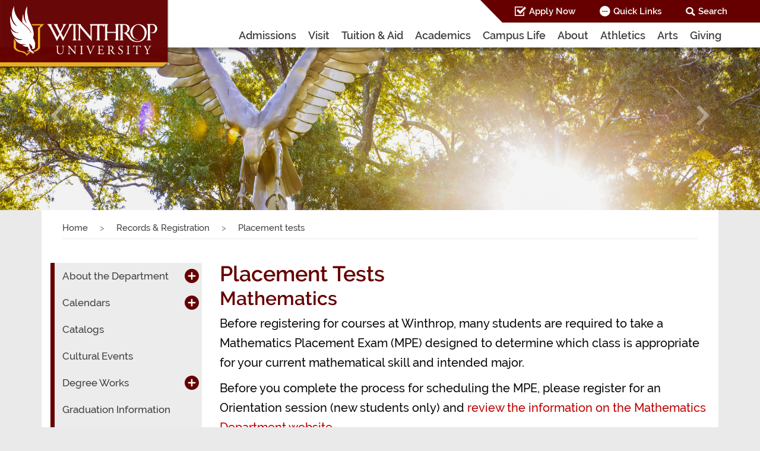

--- FILE ---
content_type: text/html; charset=utf-8
request_url: https://www.winthrop.edu/recandreg/placement-tests.aspx
body_size: 53490
content:
<!DOCTYPE HTML><html xmlns="http://www.w3.org/1999/xhtml" xml:lang="en" lang="en">
   <head id="ctl00_Head1">


<!-- Global site tag (gtag.js) - Google Analytics -->
<script async src="https://www.googletagmanager.com/gtag/js?id=UA-142137324-1"></script>
<script>
  window.dataLayer = window.dataLayer || [];
  function gtag(){dataLayer.push(arguments);}
  gtag('js', new Date());

  gtag('config', 'UA-142137324-1');
</script>


<!-- BEGIN J.R. Analytics code -->

<!-- Google Tag Manager -->
<script>(function(w,d,s,l,i){w[l]=w[l]||[];w[l].push({'gtm.start':
new Date().getTime(),event:'gtm.js'});var f=d.getElementsByTagName(s)[0],
j=d.createElement(s),dl=l!='dataLayer'?'&l='+l:'';j.async=true;j.src=
'https://www.googletagmanager.com/gtm.js?id='+i+dl;f.parentNode.insertBefore(j,f);
})(window,document,'script','dataLayer','GTM-MPKH7HL');</script>
<!-- End Google Tag Manager -->



<!-- Facebook Pixel Code -->
<script>
  !function(f,b,e,v,n,t,s)
  {if(f.fbq)return;n=f.fbq=function(){n.callMethod?
  n.callMethod.apply(n,arguments):n.queue.push(arguments)};
  if(!f._fbq)f._fbq=n;n.push=n;n.loaded=!0;n.version='2.0';
  n.queue=[];t=b.createElement(e);t.async=!0;
  t.src=v;s=b.getElementsByTagName(e)[0];
  s.parentNode.insertBefore(t,s)}(window, document,'script',
  'https://connect.facebook.net/en_US/fbevents.js');
	 fbq('dataProcessingOptions', ['LDU'], 0, 0);
  fbq('init', '1126253610841541');
  fbq('track', 'PageView');
</script>
<noscript><img alt=""facebook pixel code"" height=""1"" width=""1"" style=""display:none""
  src=""https://www.facebook.com/tr?id=1126253610841541&ev=PageView&noscript=1&dpo=LDU&dpoco=0&dpost=0""
/></noscript>
<!-- End Facebook Pixel Code -->

<!-- Slate analytics for Grad. School -->
<script async="async" src="https://gradschool.winthrop.edu/ping">/**/</script>

<!-- Analytics for Admissions -->
<script async="async" src="https://apply.winthrop.edu/ping">/**/</script>

<!-- END J.R. Analytics code --><!-- <meta charset="utf-8"/> -->
	<meta http-equiv="Content-Type" content="text/html; charset=UTF-8" />
    <meta name="viewport" content="width=device-width, initial-scale=1, shrink-to-fit=no"/>
    <meta http-equiv="x-ua-compatible" content="ie=edge"/>
    <meta name="author" content="Winthrop"/>
	<!-- <meta HTTP-EQUIV="Pragma" content="no-cache" /> -->
	<!-- <meta http-equiv="Expires" content="-1" /> -->
	<meta name="REVISIT-AFTER" content="5 days" />
	<meta name="AUTHOR" content="Winthrop University" />
	<!-- <meta http-equiv="content-language" content="en" /> -->
	<meta name="RATING" content="General" />
	<meta name="ROBOTS" content="index, follow" />
	<!-- <title>Winthrop</title> -->
			<link href="/_resources/css/bootstrap.min.css" type="text/css" rel="stylesheet"/>
			<link href="//netdna.bootstrapcdn.com/font-awesome/3.2.1/css/font-awesome.css" type="text/css" rel="stylesheet"/>
			<link href="https://maxcdn.bootstrapcdn.com/font-awesome/4.7.0/css/font-awesome.min.css" type="text/css" rel="stylesheet"/>
		    <link href="/_resources/css/style.css?v=1.2" type="text/css" rel="stylesheet"/>
			<link href="/_resources/css/home.css?v=1.2" type="text/css" rel="stylesheet"/>
			<link href="/_resources/css/header.css?v=1.2" type="text/css" rel="stylesheet"/>
            <link href="/_resources/css/bookmarks.css?v=1.2" type="text/css" rel="stylesheet"/>
            <link href="/_resources/css/slick.css" type="text/css" rel="stylesheet" />
            

	<!-- <script type="text/javascript" src="../../WorkArea/FrameworkUI/js/ektron.javascript.ashx@id=1803038440+1338359439"></script> -->
	<script type="text/javascript" src="/_resources/js/jquery-3.3.1.min.js"></script>
    <script type="text/javascript" src="/_resources/js/datatables.min.js"></script>
    <script type="text/javascript" src="/_resources/js/dataTables.alphabetSearch.min.js"></script>
    <!-- <script type="text/javascript" src="/_resources/js/fastclick.js"></script> -->
    <script type="text/javascript" src="/_resources/js/popper.min.js"></script>
    <script type="text/javascript" src="/_resources/js/bootstrap.min.js"></script>
    <script type="text/javascript" src="/_resources/js/fontawesome.min.js"></script>
    <script type="text/javascript" src="/_resources/js/scrollnav.js"></script>
	<script type="text/javascript" src="/_resources/js/slick.min.js"></script>
    <script type="text/javascript" src="/_resources/js/custom.js"></script>
    <script type="text/javascript" src="/_resources/js/gallery.js"></script>
	<script type="text/javascript" src="/_resources/js/instagramlite.js"></script>
    <script type="text/javascript" src="/_resources/js/search.js"></script>
    <script type="text/javascript" src="/_resources/js/hideForMobileMenu.js"></script>

<!-- Carnegie script - added 10/7/2021 -->
<!-- <script src="https://k209.winthrop.edu/script.js"></script> -->
<script type="text/javascript">
			var OUC = OUC || {};
			OUC.pageName = OUC.pageName || "/recandreg/placement-tests.aspx";
			OUC.dirName = OUC.dirName || "/recandreg/";
			var page_id="https://www.winthrop.edu/recandreg/placement-tests.aspx";
		</script><meta property="og:image" content="">
      <title>Records &amp; Registration - Placement tests | Winthrop University</title><script src="//www.google.com/recaptcha/api.js?onload=rendergrecaptcha&amp;render=explicit" async defer></script><meta name="Description" content="Founded in 1886, Winthrop University is a public, coeducational, comprehensive  university that teaches students to live, learn, and lead for a lifetime.">
      <meta name="Keywords" content="Winthrop University, WU, Rock Hill, SC, South Carolina, public, college, Charlotte, NC, North Carolina, degree, major, bachelors, masters, education, diploma, students, apply, visit, campus, information, undergraduate, graduate, freshmen, transfer, international, non-traditional, financial aid, tuition, classes, schedule">
   </head>
   <body>


<!-- Google Tag Manager (noscript) -->
<noscript><iframe src="https://www.googletagmanager.com/ns.html?id=GTM-MPKH7HL"
height="0" width="0" style="display:none;visibility:hidden"></iframe></noscript>
<!-- End Google Tag Manager (noscript) -->



<!-- BEGIN OLD UA tag - pre 6/12/2022 -->

<!-- GOOGLE ANALYTICS begins for master files -->	
<script language="javascript" type="text/javascript">
 (function(i,s,o,g,r,a,m){i['GoogleAnalyticsObject']=r;i[r]=i[r]||function(){
 (i[r].q=i[r].q||[]).push(arguments)},i[r].l=1*new Date();a=s.createElement(o),
 m=s.getElementsByTagName(o)[0];a.async=1;a.src=g;m.parentNode.insertBefore(a,m)
 })(window,document,'script','//www.google-analytics.com/analytics.js','ga');

 ga('create', 'UA-59444639-1', 'auto');
 ga('require', 'linkid', 'linkid.js');
 ga('send', 'pageview');

</script>

<!-- END OLD UA tag - pre 6/12/2022 -->


<!-- GOOGLE ANALYTICS ends for master file -->
<header role="banner"><div id="skiplinks"><a href="#main" title="Skip to main content">Skip to main content</a></div><div role="navigation" aria-label="primary" id="mainNav" class="js-scroll-trigger fixed-top navbar-expand-lg container-fluid"><div class="row"><a id="logo" title="Logo" class="js-scroll-trigger padding-zero" href="/"><img class="desktop" draggable="false" alt="Winthrop Desktop Logo" src="/_resources/images/desktop_logo.png"><img class="sticky hidden" draggable="false" alt="Winthrop Sticky Logo" src="/_resources/images/tablet_logo.png"><img class="tablet" draggable="false" alt="Winthrop Tablet Logo" src="/_resources/images/tablet_logo.png"><img class="mobile" draggable="false" alt="Winthrop Mobile Logo" src="/_resources/images/Mobile_Logo2.png"></a><div id="menu-container" class="col-xs-12 col-md-12 padding-zero"><button type="button" class="navbar-toggle collapsed" data-toggle="collapse" data-target="#responsive-menu" aria-expanded="false"><img class="not-selected" alt="Menu Icon Idle" src="/_resources/images/menu_icon.png"><img class="selected" alt="Menu Icon Selected" src="/_resources/images/menu-icon-selected-gray.png"></button><button type="button" class="navbar-toggle searchToggle collapsed hidden-md-up" data-toggle="collapse" data-target="#search-collapse" aria-expanded="true"><img class="not-selected" alt="Search Icon Idle" src="/_resources/images/search_icon.png"><img class="selected" alt="Search Icon Selected" src="/_resources/images/search-icon-selected-gray.png"></button><div id="top-nav" class="top-nav hidden-xs hidden-sm"><ul class="navbar-nav"><li class="nav-item"><a href="/apply-now.aspx" class="sprite-Sticky-Menu_Header_Apply-Now-Icon" title="Apply Now">Apply Now</a></li><li class="nav-item quickLinks"><a href="#" title="Quick Links" class="sprite-Sticky-Menu_Header_Quick-Links-Icon" aria-expanded="false">Quick Links</a><div id="QuickLinksCollapse"><ul class="menu-list"><li><a href="https://apps.winthrop.edu/pobox" target="_blank" title="Email">Email</a></li><li><a href="https://wingspan.winthrop.edu" target="_blank" title="Wingspan">Wingspan</a></li><li><a href="https://bb-winthrop.blackboard.com" target="_blank" title="Blackboard">Blackboard</a></li><li><a href="/map" title="Map">Map</a></li><li><a href="https://winthrop-edu.zoom.us/" target="_blank" title="Zoom">Zoom</a></li><li><a href="https://winthrop.presence.io" target="_blank" title="Eagle Engage">Eagle Engage</a></li></ul></div></li><li class="nav-item"><a href="#" title="Search" class="collapsed sprite-Sticky-Menu_Header_Search-Icon"> Search</a><div id="desktop-search-collapse"><div class="search-container"><div class="input-box"><input title="Search Input" class="search form-control" type="text" name="searchText" onkeydown="if (event.keyCode == 13)                         document.getElementById('go-btn').click();" placeholder="I'm looking for..."></div><div class="type-selection"><div class="form-check form-check-inline radiobutton"><label for="sitesearch" class="form-check-label"><input class="form-check-input" type="radio" name="searchOption" id="sitesearch" value="2" checked>Site
                                                </label></div><div class="form-check form-check-inline radiobutton"><label for="peoplesearch" class="form-check-label"><input class="form-check-input" type="radio" name="searchOption" id="peoplesearch" value="3">People
                                                </label></div><a href="#" title="Go!" class="go-btn" id="go-btn" onclick="getValues();">Go! <img alt="Toggle SubMenu arrow" src="/_resources/images/go_btn_arrow.png"></a></div></div></div></li></ul></div><div class="navbar-collapse collapse pull-right" id="NavDesktop"><ul class="navbar-nav "><li class="nav-item dropdown"><a class="nav-link" href="/admissions/" title="Admissions">Admissions</a><ul class="dropdown-menu"><li class="menu-item"><a title="Undergraduate" href="/admissions/undergraduate.aspx">Undergraduate</a></li><li class="menu-item"><a title="Graduate" href="/sgco/graduatestudies/">Graduate</a></li><li class="menu-item"><a title="Elevate (CBE)" href="/elevate/">Elevate (CBE)</a></li><li class="menu-item"><a title="Adult Learners" href="/sgco/bps/">Adult Learners</a></li><li class="menu-item"><a title="Transfer" href="/admissions/transfer/index.aspx">Transfer</a></li><li class="menu-item"><a href="/student-engagement/military-and-veterans/index.aspx" title="Military/Veterans">Military/Veterans</a></li><li class="menu-item"><a href="/international/" title="International">International</a></li><li class="menu-item"><a href="/admissions/dualenrollment/index.aspx" title="Dual Enrollment">Dual Enrollment</a></li></ul></li><li class="nav-item"><a class="nav-link" title="Visit" href="/visit.aspx">Visit</a><ul class="dropdown-menu"><li class="menu-item"><a href="/admissions/visit-the-campus.aspx" title="Undergraduate &amp; Transfer Students">Undergraduate &amp; Transfer Students</a></li><li class="menu-item"><a title="Adult Undergraduate Students" href="https://gradschool.winthrop.edu/register/BPS-Info?fbclid=IwAR0_YexFk7WhW9oyJl1WSTvVsx6ofzD4B-BspLP9tQFFhY_9eaD6goRXnAY" target="_blank">Adult Undergraduate Students</a></li><li class="menu-item"><a href="https://gradschool.winthrop.edu/portal/events" title="Graduate Students" target="_blank">Graduate Students</a></li><li class="menu-item"><a href="https://winthrop.edu/#virtualtour" title="Virtual Tour">Virtual Tour</a></li><li class="menu-item"><a href="/visitors/explore-our-area.aspx" title="Explore Our Area">Explore Our Area</a></li></ul></li><li class="nav-item"><a class="nav-link" title="Tuition &amp; Aid" href="/tuitionandaid/">Tuition &amp; Aid</a><ul class="dropdown-menu"><li class="menu-item"><a href="/finaid/" title="Financial Aid">Financial Aid</a></li><li class="menu-item"><a href="/finaid/scholarships/" title="Scholarships">Scholarships</a></li><li class="menu-item"><a href="/sgco/graduatestudies/graduate-tuition-and-aid.aspx" title="Graduate Students">Graduate Students</a></li><li class="menu-item"><a href="/finaid/overview.aspx" title="Applying for Aid">Applying for Aid</a></li><li class="menu-item"><a href="/finaid/net-price-calculator.aspx" title="Net Price Calculator">Net Price Calculator</a></li><li class="menu-item"><a href="/student-account-services/" title="Student Account Services">Student Account Services</a></li></ul></li><li class="nav-item"><a class="nav-link" href="/academics/" title="Academics">Academics</a><ul class="dropdown-menu"><li class="menu-item"><a href="/majors/" title="Majors &amp; Programs">Majors &amp; Programs</a></li><li class="menu-item"><a href="/colleges-and-departments.aspx" title="Academic Colleges &amp; Departments">Academic Colleges &amp; Departments</a></li><li class="menu-item"><a href="/international/studyabroad/index.aspx" title="Study Abroad">Study Abroad</a></li><li class="menu-item"><a href="/undergradresearch" title="Undergraduate Research">Undergraduate Research</a></li><li class="menu-item"><a href="/dacus" target="_blank" title="Dacus Library &amp; Pettus Archives">Dacus Library &amp; Pettus Archives</a></li><li class="menu-item"><a href="/resourcesandsupportservices/" title="Resources &amp; Support Services">Resources &amp; Support Services</a></li><li class="menu-item"><a href="/recandreg/" title="Records &amp; Registration">Records &amp; Registration</a></li><li class="menu-item"><a href="/academic-affairs/" title="Academic Affairs">Academic Affairs</a></li></ul></li><li class="nav-item"><a class="nav-link" href="/student-life/" title="Campus Life">Campus Life</a><ul class="dropdown-menu"><li class="menu-item"><a href="/student-engagement/just-for-incoming-students.aspx" title="Just for Incoming Students">Just for Incoming Students</a></li><li class="menu-item"><a href="/deanofstudents/" title="Dean of Students">Dean of Students</a></li><li class="menu-item"><a href="/activitiesandorganizations/" title="Activities &amp; Organizations">Activities &amp; Organizations</a></li><li class="menu-item"><a href="/cdi/" title="Center for Career Development &amp; Internships">Center for Career Development &amp; Internships</a></li><li class="menu-item"><a href="/student-engagement/" title="Student Engagement">Student Engagement</a></li><li class="menu-item"><a href="/recservices/" title="Fitness &amp; Recreation">Fitness &amp; Recreation</a></li><li class="menu-item"><a href="/greeklife/" title="Fraternity &amp; Sorority Life">Fraternity &amp; Sorority Life</a></li><li class="menu-item"><a href="/csw/" title="Center for Student Wellness">Center for Student Wellness</a></li><li class="menu-item"><a href="/police/" title="Campus Safety &amp; Security">Campus Safety &amp; Security</a></li><li class="menu-item"><a href="/reslife/" title="Residence Life">Residence Life</a></li><li class="menu-item"><a href="/dining/" title="Dining Services">Dining Services</a></li><li class="menu-item"><a href="https://winthrop.bncollege.com" target="_blank" title="Bookstore">Bookstore</a></li></ul></li><li class="nav-item"><a class="nav-link" href="/aboutus/" title="About">About</a><ul class="dropdown-menu margin-left-minus-55"><li class="menu-item"><a href="/mwe/" title="My Winthrop Experience">My Winthrop Experience</a></li><li class="menu-item"><a href="/aboutus/history/index.aspx" title="History &amp; Traditions">History &amp; Traditions</a></li><li class="menu-item"><a href="/president/" title="Office of the President">Office of the President</a></li><li class="menu-item"><a href="/strategic-plan/" title="Strategic Plan">Strategic Plan</a></li><li class="menu-item"><a href="/institutional-effectiveness/" title="Institutional Effectiveness">Institutional Effectiveness</a></li></ul></li><li class="nav-item"><a class="nav-link" title="Athletics">Athletics</a><ul class="dropdown-menu margin-left-minus-55"><li class="menu-item"><a href="https://www.winthropeagles.com" target="_blank" title="NCAA Division I Sports">NCAA Division I Sports</a></li><li class="menu-item"><a href="/esports/" title="Esports">Esports</a></li><li class="menu-item"><a href="/cornhole/" title="Cornhole">Cornhole</a></li></ul></li><li class="nav-item"><a class="nav-link" href="https://www.winthrop.edu/cvpa" title="Arts">Arts</a></li><li class="nav-item"><a class="nav-link" href="/advancement/" title="Giving">Giving</a><ul class="dropdown-menu margin-left-minus-55"><li class="menu-item"><a href="/advancement/make-a-gift.aspx" title="Make a Gift">Make a Gift</a></li><li class="menu-item"><a href="/advancement/" title="University Advancement">University Advancement</a></li><li class="menu-item"><a href="/alumni/" title="Alumni Association">Alumni Association</a></li><li class="menu-item"><a href="/advancement/giving-to-winthrop-eagle-club-memberships.aspx" title="Eagle Club">Eagle Club</a></li></ul></li></ul></div></div><div id="search-collapse" class="hidden-above-992 collapse in" style="height: auto;"><div class="search-container"><div class="input-box"><input title="Search Input" class="search form-control" type="text" name="mobileSearchText" onkeydown="if (event.keyCode == 13)                         document.getElementById('go-btn-mobile').click();" placeholder="I'm looking for..."></div><div class="type-selection"><div class="form-check form-check-inline radiobutton"><label for="mobilesitesearch" class="form-check-label"><input class="form-check-input" type="radio" name="mobilesiteOption" id="mobilesitesearch" value="2" checked>Site
                                </label></div><div class="form-check form-check-inline radiobutton"><label for="mobilepeoplesearch" class="form-check-label"><input class="form-check-input" type="radio" name="mobilesiteOption" id="mobilepeoplesearch" value="3">People
                                </label></div><a href="#" class="go-btn" id="go-btn-mobile" onclick="getMobileValues();" title="Go!">Go! <img alt="Toggle SubMenu arrow" src="/_resources/images/go_btn_arrow.png"></a></div></div></div><div id="responsive-menu" class="hidden-above-992 responsive-main-menu collapse"><ul id="ResponsiveMenu"><li><div><a href="/admissions/" title="Admissions">
                                    Admissions
                                </a><div class="ou-collapse-btn"><a title="Toggle Sub Menu" class="arrow collapsed" data-toggle="collapse" data-parent="#ResponsiveMenu" href="#ReponsiveMenu_1"><img alt="Toggle SubMenu arrow" src="/_resources/images/side_menu_arrow.png"></a></div></div><div id="ReponsiveMenu_1" class="collapse menu-list"><ul class="menu-list"><li><a href="/admissions/undergraduate.aspx" title="Undergraduate">Undergraduate</a></li><li><a href="/sgco/graduatestudies/" title="Graduate">Graduate</a></li><li><a title="Elevate (CBE)" href="/elevate/">Elevate (CBE)</a></li><li><a title="Adult Learners" href="/sgco/bps/">Adult Learners</a></li><li><a title="Transfer" href="/admissions/transfer/index.aspx">Transfer</a></li><li><a href="/student-engagement/military-and-veterans/index.aspx" title="Military/Veterans">Military/Veterans</a></li><li><a href="/international/" title="International">International</a></li><li class="menu-item"><a href="/admissions/dualenrollment/index.aspx" title="Dual Enrollment">Dual Enrollment</a></li></ul></div></li><li><div><a href="/visit.aspx" title="Visit">
                                    Visit
                                </a><div class="ou-collapse-btn"><a title="Toggle Sub Menu" class="arrow collapsed" data-toggle="collapse" data-parent="#ResponsiveMenu" href="#ReponsiveMenu_1_1"><img alt="Toggle SubMenu arrow" src="/_resources/images/side_menu_arrow.png"></a></div></div><div id="ReponsiveMenu_1_1" class="collapse menu-list"><ul class="menu-list"><li><a href="/admissions/visit-the-campus.aspx" title="Undergraduate &amp; Transfer Students">Undergraduate &amp; Transfer Students</a></li><li><a title="Adult Undergraduate Students" href="https://gradschool.winthrop.edu/register/BPS-Info?fbclid=IwAR0_YexFk7WhW9oyJl1WSTvVsx6ofzD4B-BspLP9tQFFhY_9eaD6goRXnAY" target="_blank">Adult Undergraduate Students</a></li><li><a href="https://gradschool.winthrop.edu/portal/events" title="Graduate Students" target="_blank">Graduate Students</a></li><li><a href="https://winthrop.edu/#virtualtour" title="Virtual Tour">Virtual Tour</a></li><li><a href="/visitors/explore-our-area.aspx" title="Explore Our Area">Explore Our Area</a></li></ul></div></li><li><div><a href="/tuitionandaid/" title="Tuition &amp; Aid">
                                    Tuition &amp; Aid
                                </a><div class="ou-collapse-btn"><a title="Toggle Sub Menu" class="arrow collapsed" data-toggle="collapse" data-parent="#ResponsiveMenu" href="#ReponsiveMenu_2"><img alt="Toggle SubMenu arrow" src="/_resources/images/side_menu_arrow.png"></a></div></div><div id="ReponsiveMenu_2" class="collapse menu-list"><ul class="menu-list"><li><a href="/finaid/" title="Financial Aid">Financial Aid</a></li><li><a href="/finaid/scholarships/" title="Scholarships">Scholarships</a></li><li><a href="/sgco/graduatestudies/graduate-tuition-and-aid.aspx" title="Graduate Students">Graduate Students</a></li><li><a href="/finaid/overview.aspx" title="Applying for Aid">Applying for Aid</a></li><li><a href="/finaid/net-price-calculator.aspx" title="Net Price Calculator">Net Price Calculator</a></li><li><a href="/student-account-services/" title="Student Account Services">Student Account Services</a></li></ul></div></li><li><div><a href="/academics/" title="Academics">
                                    Academics
                                </a><div class="ou-collapse-btn"><a title="Toggle Sub Menu" class="arrow collapsed" data-toggle="collapse" data-parent="#ResponsiveMenu" href="#ReponsiveMenu_3"><img alt="Toggle SubMenu arrow" src="/_resources/images/side_menu_arrow.png"></a></div></div><div id="ReponsiveMenu_3" class="collapse menu-list"><ul class="menu-list"><li><a href="/majors/" title="Majors &amp; Programs">Majors &amp; Programs</a></li><li><a href="/colleges-and-departments.aspx" title="Academic Colleges &amp; Departments">Academic Colleges &amp; Departments</a></li><li><a href="/international/studyabroad/index.aspx" title="Study Abroad">Study Abroad</a></li><li><a href="/undergradresearch" title="Undergraduate Research">Undergraduate Research</a></li><li><a href="/dacus" target="_blank" title="Dacus Library &amp; Pettus Archives">Dacus Library &amp; Pettus Archives</a></li><li><a href="/resourcesandsupportservices/" title="Resources &amp; Support Services">Resources &amp; Support Services</a></li><li><a href="/recandreg/" title="Records &amp; Registration">Records &amp; Registration</a></li><li><a href="/academic-affairs/" title="Academic Affairs">Academic Affairs</a></li></ul></div></li><li><div><a href="/student-life/" title="Campus Life">
                                    Campus Life
                                </a><div class="ou-collapse-btn"><a title="Toggle Sub Menu" class="arrow collapsed" data-toggle="collapse" data-parent="#ResponsiveMenu" href="#ReponsiveMenu_4"><img alt="Toggle SubMenu arrow" src="/_resources/images/side_menu_arrow.png"></a></div></div><div id="ReponsiveMenu_4" class="collapse menu-list"><ul class="menu-list"><li><a href="/student-engagement/just-for-incoming-students.aspx" title="Just for Incoming Students">Just for Incoming Students</a></li><li><a href="/deanofstudents/" title="Dean of Students">Dean of Students</a></li><li><a href="/activitiesandorganizations/" title="Activities &amp; Organizations">Activities &amp; Organizations</a></li><li><a href="/cdi/" title="Center for Career Development &amp; Internships">Center for Career Development &amp; Internships</a></li><li><a href="/student-engagement/" title="Student Engagement">Student Engagement</a></li><li><a href="/recservices/" title="Fitness &amp; Recreation">Fitness &amp; Recreation</a></li><li><a href="/greeklife/" title="Fraternity &amp; Sorority Life">Fraternity &amp; Sorority Life</a></li><li><a href="/csw/" title="Center for Student Wellness">Center for Student Wellness</a></li><li><a href="/police/" title="Campus Safety &amp; Security">Campus Safety &amp; Security</a></li><li><a href="/reslife/" title="Residence Life">Residence Life</a></li><li><a href="/dining/" title="Dining Services">Dining Services</a></li><li><a href="https://winthrop.bncollege.com" target="_blank" title="Bookstore">Bookstore</a></li></ul></div></li><li><div><a href="/aboutus/" title="About">
                                    About
                                </a><div class="ou-collapse-btn"><a title="Toggle Sub Menu" class="arrow collapsed" data-toggle="collapse" data-parent="#ResponsiveMenu" href="#ReponsiveMenu_5"><img alt="Toggle SubMenu arrow" src="/_resources/images/side_menu_arrow.png"></a></div></div><div id="ReponsiveMenu_5" class="collapse menu-list"><ul class="menu-list"><li><a href="/mwe/" title="My Winthrop Experience">My Winthrop Experience</a></li><li><a href="/aboutus/history/index.aspx" title="History &amp; Traditions">History &amp; Traditions</a></li><li><a href="/president/" title="Office of the President">Office of the President</a></li><li><a href="/strategic-plan/" title="Strategic Plan">Strategic Plan</a></li><li><a href="/institutional-effectiveness/" title="Institutional Effectiveness">Institutional Effectiveness</a></li></ul></div></li><li><div><a href="#" title="Athletics">
                                    Athletics
								</a><div class="ou-collapse-btn"><a title="Toggle Sub Menu" class="arrow collapsed" data-toggle="collapse" data-parent="#ResponsiveMenu" href="#ReponsiveMenu_6"><img alt="Toggle SubMenu arrow" src="/_resources/images/side_menu_arrow.png"></a></div></div><div id="ReponsiveMenu_6" class="collapse menu-list"><ul class="menu-list"><li><a href="https://www.winthropeagles.com" target="_blank" title="NCAA Division I Sports">NCAA Division I Sports</a></li><li><a href="/esports/" title="Esports">Esports</a></li><li class="menu-item"><a href="/cornhole/" title="Cornhole">Cornhole</a></li></ul></div></li><li><a href="https://www.winthrop.edu/cvpa" title="Arts">Arts</a></li><li><div><a href="/advancement/" title="Giving">
                                    Giving
                                </a><div class="ou-collapse-btn"><a title="Toggle Sub Menu" class="arrow collapsed" data-toggle="collapse" data-parent="#ResponsiveMenu" href="#ReponsiveMenu_7"><img alt="Toggle SubMenu arrow" src="/_resources/images/side_menu_arrow.png"></a></div></div><div id="ReponsiveMenu_7" class="collapse menu-list"><ul class="menu-list"><li><a href="/advancement/make-a-gift.aspx" title="Make a Gift">Make a Gift</a></li><li><a href="/advancement/" title="University Advancement">University Advancement</a></li><li><a href="/alumni/" title="Alumni Association">Alumni Association</a></li><li><a href="/advancement/giving-to-winthrop-eagle-club-memberships.aspx" title="Eagle Club">Eagle Club</a></li></ul></div></li></ul><ul class="extra-menu" id="ExtraMenu"><li><div><a href="#" title="Choose your path">
                                    Choose your path
                                </a><div class="ou-collapse-btn"><a title="Toggle Sub Menu" class="arrow collapsed" data-toggle="collapse" data-parent="#ExtraMenu" href="#ExtraMenu_1"><img alt="Toggle SubMenu arrow" src="/_resources/images/Menu_White_Arrow_Icon_Down.png"></a></div></div><div id="ExtraMenu_1" class="collapse"><ul class="menu-list white-bg"><li><a href="/future-students.aspx" title="Future Students">Future Students</a></li><li><a href="/parents-and-families.aspx" title="Parents &amp; Families">Parents &amp; Families</a></li><li><a href="/visitors/" title="Visitors">Visitors</a></li><li><a href="/alumni.aspx" title="Alumni">Alumni</a></li><li><a href="/faculty-and-staff.aspx" title="Faculty &amp; Staff">Faculty &amp; Staff</a></li><li><a href="/current-students.aspx" title="Current Students">Current Students</a></li></ul></div></li><li><div><a href="/aboutus/" title="Quick Links">
                                    Quick Links
                                </a><div class="ou-collapse-btn"><a title="Toggle Sub Menu" class="arrow collapsed" data-toggle="collapse" data-parent="#ExtraMenu" href="#ExtraMenu_2"><img alt="Toggle SubMenu arrow" src="/_resources/images/Menu_White_Arrow_Icon_Down.png"></a></div></div><div id="ExtraMenu_2" class="collapse"><ul class="menu-list white-bg"><li><a href="https://apps.winthrop.edu/pobox" target="_blank" title="Email">Email</a></li><li><a href="https://wingspan.winthrop.edu" target="_blank" title="Wingspan">Wingspan</a></li><li><a href="https://bb-winthrop.blackboard.com" target="_blank" title="Blackboard">Blackboard</a></li><li><a href="/map" title="Map">Map</a></li><li><a href="https://winthrop-edu.zoom.us/" target="_blank" title="Zoom">Zoom</a></li><li><a href="https://winthrop.presence.io" target="_blank" title="Eagle Engage">Eagle Engage</a></li></ul></div></li><li><a href="/apply-now.aspx" title="Apply Now">Apply Now</a></li></ul></div></div></div></header><div class="secondaryGoldNavBlank"></div>
      <div id="HomeSlider" class="carousel slide innerPageSlider" data-ride="carousel">
         <div class="carousel-inner" role="region" aria-label="Marquee Image Slider">
            <div class="carousel-item"><img src="/_resources/images/2022-headers/header-1.jpg" alt="Slideshow 1" class="w-100"></div>
            <div class="carousel-item"><img src="/_resources/images/2022-headers/header-2.jpg" alt="Slideshow 2" class="w-100"></div>
            <div class="carousel-item"><img src="/_resources/images/2022-headers/header-3.jpg" alt="Slideshow 3" class="w-100"></div>
            <div class="carousel-item"><img src="/_resources/images/2022-headers/header-4.jpg" alt="Slideshow 4" class="w-100"></div>
            <div class="carousel-item"><img src="/_resources/images/2022-headers/header-5.jpg" alt="Slideshow 5" class="w-100"></div>
            <div class="carousel-item"><img src="/_resources/images/2022-headers/header-6.jpg" alt="Slideshow 6" class="w-100"></div>
            <div class="carousel-item"><img src="/_resources/images/2022-headers/header-7.jpg" alt="Slideshow 7" class="w-100"></div>
            <div class="carousel-item"><img src="/_resources/images/2022-headers/header-8.jpg" alt="Slideshow 8" class="w-100"></div>
            <div class="carousel-item"><img src="/_resources/images/2022-headers/header-9.jpg" alt="Slideshow 9" class="w-100"></div>
            <div class="carousel-item"><img src="/_resources/images/2022-headers/header-10.jpg" alt="Slideshow 10" class="w-100"></div><a class="carousel-control-prev" href="#HomeSlider" role="button" data-slide="prev" onClick="pauseVideo()"><span class="carousel-control-prev-icon" aria-hidden="true"></span><span class="sr-only">Previous</span></a><a class="carousel-control-next" href="#HomeSlider" role="button" data-slide="next" onClick="pauseVideo()"><span class="carousel-control-next-icon" aria-hidden="true"></span><span class="sr-only">Next</span></a></div>
      </div><script src="/_resources/js/header-randomSlideShow.js"></script><script type="text/javascript" src="/js/youtubebackground.js"></script><script type="text/javascript">

				$('#video_1').YTPlayer({
					playerVars: {
					  controls: 0,
					  showinfo: 0,
					  branding: 0,
					  rel: 0
    				},
					fitToBackground: true,
					videoId: ''
				});
				$('#video_2').YTPlayer({
					playerVars: {
					  controls: 0,
					  showinfo: 0,
					  branding: 0,
					  rel: 0
    				},
					fitToBackground: true,
					videoId: '3raNZgKsQTs'
				});
				$('#video_3').YTPlayer({
					playerVars: {
					  controls: 0,
					  showinfo: 0,
					  branding: 0,
					  rel: 0
    				},
					fitToBackground: true,
					videoId: '3raNZgKsQTs'
				});
			function pauseVideo()
			{
			/*
				if($('#video_1'))
				{
					var player1 = $('#video_1').data('ytPlayer').player;
					player1.pauseVideo();
				}
				if($('#video_2'))
				{
					var player2 = $('#video_2').data('ytPlayer').player;
					player2.pauseVideo();
				}
				if($('#video_3'))
				{
					var player3 = $('#video_3').data('ytPlayer').player;
					player3.pauseVideo();
				}
			*/
			}
</script><div class="container card-container general">
         <nav class="nav-breadcrumb" aria-label="breadcrumb">
            <ol class="breadcrumb">
               <li class="breadcrumb-item"><a href="/">Home</a></li>
               <li class="breadcrumb-item"><a href="/recandreg/">Records &amp; Registration </a></li>
               <li class="breadcrumb-item active">Placement tests
                  
                  
                  </li>
            </ol>
         </nav>
         <div class="row top-pad set-flex-dir">
            <div class="col-lg-9 col-md-8 col-sm-6">
               <div role="main" id="main" class="text-block">
                  		
                  		
                  <h1>Placement Tests</h1>
                  
                  <h2>Mathematics</h2>
                  
                  <p>Before registering for courses at Winthrop, many students are required to take a Mathematics
                     Placement Exam (MPE) designed to determine which class is appropriate for your current
                     mathematical skill and intended major.</p>
                  
                  <p>Before you complete the process for scheduling the MPE, please register for an Orientation
                     session (new students only) and&nbsp;<a title="Placement test information" href="/cas/math/mpe-general-procedures.aspx">review the information on the Mathematics Department website</a>.</p>
                  
                  <h2>Language</h2>
                  
                  <p><a title="Language placement tests" href="/cas/worldlanguages/language-placement-exam.aspx">Visit the Department of World Languages website</a>&nbsp;for the latest information on&nbsp;placement tests in French, German, and Spanish.&nbsp;&nbsp;&nbsp;These
                     tests should be taken by students who have had a language in high school and/or are
                     required to take a foreign language as part of their major requirements.</p>
                  <br />
                  	
                  <p></p>
               </div>
               <div class="sm-hide-box-content"></div>
            </div>
            <div class="col-lg-3 col-md-4 col-sm-6 padding-lrt">
<div role="navigation" aria-label="secondary" id="accordion" class="accordion box-btm">
	
	
	 <div class="accordion-header"><a id="accordiontitle0" class="title-text mobileCollapse collapsed" data-toggle="collapse" data-parent="#accordion" href="#menuCollapse0" aria-expanded="true" aria-label="About the Department"><a class="accordion-link">About the Department</a></a></div>
  <ul id="menuCollapse0" class="collapse" style="">
    <li><a class="title"  href="/recandreg/RegistrarsWelcome.aspx">Registrar’s Welcome</a> </li>
    <li><a class="title"  href="/recandreg/MissionStatement.aspx">Mission Statement</a> </li>
	      <li><a class="title"  href="/uploadedFiles/recandreg/rec-reg-privacy-statement.pdf">Privacy Statement (pdf)</a> </li>
    <li><a class="title"  href="/recandreg/Meetthestaff.aspx">Meet the Staff</a> </li>
  </ul>
	
	 <div class="accordion-header"><a id="accordiontitle1" class="title-text mobileCollapse collapsed" data-toggle="collapse" data-parent="#accordion" href="#menuCollapse1" aria-expanded="true" aria-label="Calendars"><a class="accordion-link">Calendars </a></a></div>
  <ul id="menuCollapse1" class="collapse" style="">
    <li class="collapseToggle"><a class="title hasCollapse" data-toggle="collapse" data-parent="#accordion" href="#collapse1" aria-label="Exam Schedules"><a class="accordion-link">Exam Schedules </a></a></li>
    <ul id="collapse1" class="collapse" style="">
      <li><a class="title"  href="/uploadedFiles/acadschedule/Exams-Fall.pdf">Fall Exams (pdf)</a> </li>
      <li><a class="title"  href="/uploadedFiles/acadschedule/Exams-Spring.pdf">Spring Exams (pdf)</a> </li>
    </ul>
    <li><a class="title"  href="/acadschedule/faculty-governance-calendar-by-committee.aspx">Faculty Governance Calendar</a> </li>
    <li><a class="title"  href="/uploadedFiles/acadschedule/5yrcalendar.pdf">Five-Year Calendar (pdf)</a> </li>

    <li><a class="title"  href="/recandreg/registrars-calendar.aspx">Registrar's Calendar</a> </li>
  </ul>

  <div class="accordion-header"><a class="accordion-link" data-parent="#accordion"  href="/recandreg/catalogs.aspx">Catalogs</a> </div>
	 <div class="accordion-header"><a class="accordion-link" data-parent="#accordion"  href="/culturalevents/">Cultural Events</a> </div>
		 <div class="accordion-header"><a id="accordiontitle4" class="title-text mobileCollapse collapsed" data-toggle="collapse" data-parent="#accordion" href="#menuCollapse4" aria-expanded="true" aria-label="Degree Works"><a class="accordion-link">Degree Works </a></a></div>
  <ul id="menuCollapse4" class="collapse" style="">
      <li><a class="title"  href="/recandreg/degree-works.aspx">For Winthrop Students</a> </li>
      <li><a class="title"  href="/recandreg/degree-works-faculty-staff.aspx">For Faculty and Staff</a> </li>
  </ul>
	 <div class="accordion-header"><a class="accordion-link" data-parent="#accordion"  href="/recandreg/graduation-steps.aspx">Graduation Information</a> </div>
	<div class="accordion-header"><a class="accordion-link" data-parent="#accordion"  href="/recandreg/undergraduate-commencement-graduation.aspx">Participating in Commencement</a> </div>
	
	  <div class="accordion-header"><a class="accordion-link" data-parent="#accordion"  href="/recandreg/faculty-and-staff-services.aspx">Faculty &amp; Staff</a> </div>
  <div class="accordion-header"><a class="accordion-link" data-parent="#accordion"  href="/recandreg/forms-online.aspx">Forms Online</a> </div>
	
	<!-- -->
	
	 <div class="accordion-header"><a id="accordiontitle2" class="title-text mobileCollapse collapsed" data-toggle="collapse" data-parent="#accordion" href="#menuCollapse2" aria-expanded="true" aria-label="Students"><a class="accordion-link">Students</a></a></div>
  <ul id="menuCollapse2" class="collapse" style="">
	  
	  <li><a class="title" href="/recandreg/registration-procedures.aspx">Registration Procedures</a></li>
	  <li><a class="title" href="/recandreg/degree-works.aspx">Degree Works</a></li>

      <li><a class="title"  href="https://prod-ssb.winthrop.edu/StudentRegistrationSsb/ssb/term/termSelection?mode=search" target="_blank">Course Offerings &amp; Descriptions</a> </li>

	   <li><a class="title" href="/recandreg/general-information.aspx">General Information</a></li>
	   <li><a class="title" href="/recandreg/registration-faqs.aspx">FAQ</a></li>
	 
  
  </ul>
	
	
	<!-- -->
	
  
  <div class="accordion-header"><a id="accordiontitle3" class="title-text mobileCollapse collapsed" data-toggle="collapse" data-parent="#accordion" href="#menuCollapse3" aria-expanded="true" aria-label="Transcripts &amp; Records"><a class="accordion-link">Transcripts &amp; Records</a></a></div>
  <ul id="menuCollapse3" class="collapse" style="">
    <li><a class="title"  href="/recandreg/transcripts.aspx">Transcript Requests</a> </li>
    <li><a class="title"  href="/recandreg/diplomas.aspx">Diplomas</a> </li>
	<li><a class="title"  href="/recandreg/verification.aspx">Enrollment &amp; Degree Verifications</a> </li>
  </ul>
  

	
	
	<!-- -->
	<div class="accordion-header"><a class="accordion-link" data-parent="#accordion"  href="/veteransbenefits/index.aspx">Veterans Benefits</a> </div>
  <div class="accordion-header"><a class="accordion-link" data-parent="#accordion"  href="/recandreg/contact-us.aspx">Contact Us</a> </div>
</div>
<script type="text/javascript">
				/*if(document.getElementById("menuCollapse").getElementsByTagName("li").length == 0){
						var element = document.getElementById("accordiontitle");
						element.classList.remove("title-text");
					}
					

					if (("undefined" == typeof window.ekMenuEx_ekmenuArray)
					|| (null == window.ekMenuEx_ekmenuArray)) {
					window.ekMenuEx_ekmenuArray = new Array;
					}
					window.ekMenuEx_ekmenuArray[window.ekMenuEx_ekmenuArray.length] = "f5d30978_108_0";
					if (("undefined" == typeof window.ekMenuEx_startupSubmenuBranchId)
					|| (null == window.ekMenuEx_startupSubmenuBranchId)) {
					window.ekMenuEx_startupSubmenuBranchId = new Array;
					}
					window.ekMenuEx_startupSubmenuBranchId["f5d30978"] = "";
					if (("undefined" == typeof window.ekMenuEx_autoCollapseBranches)
					|| (null == window.ekMenuEx_autoCollapseBranches)) {
					window.ekMenuEx_autoCollapseBranches = new Array;
					}
					window.ekMenuEx_autoCollapseBranches["f5d30978"] = "true";
					if (("undefined" == typeof window.ekMenuEx_startCollapsed)
					|| (null == window.ekMenuEx_startCollapsed)) {
					window.ekMenuEx_startCollapsed = new Array;
					}
					window.ekMenuEx_startCollapsed["f5d30978"] = "true";
					if (("undefined" == typeof window.ekMenuEx_startWithRootFolderCollapsed)
					|| (null == window.ekMenuEx_startWithRootFolderCollapsed)) {
					window.ekMenuEx_startWithRootFolderCollapsed = new Array;
					}
					window.ekMenuEx_startWithRootFolderCollapsed["f5d30978"] = "false";
					*/
				</script><script type="text/javascript">
				function GetPreviewURL() {
				var url = self.location.href;
				var arString = url.split('?')
				if (arString.length > 1) { url = url + "&cmsMode=Preview"}
				else { url = url + "?cmsMode=Preview"}
				return url;
				}
			</script><script type="text/javascript">
				function PopUpWindow(url, hWind, nWidth, nHeight, nScroll, nResize) { return (EkTbWebMenuPopUpWindow (url, hWind, nWidth, nHeight, nScroll, nResize));}
				function ecmPopUpWindow (url, hWind, nWidth, nHeight, nScroll, nResize) {
				PopUpWindow(url, hWind, nWidth, nHeight, nScroll, nResize) ;
				}
			</script><div class="xs-hide-box-content">
                  <div role="complementary" aria-label="Related Links" class="box-content box-btm">
                     <p class="leftSideBoxHeader">Related Links</p>
                     
                     
                     <ul>
                        
                        <li><a href="/academic-affairs/index.aspx" title="Academic Affairs">Academics</a></li>
                        
                        <li><a href="/acadschedule/index.aspx" title="Home Page">Academic Space &amp; Scheduling</a></li>
                        	  
                        <li><a href="/bidm/" title="Business Intelligence and Data Management">Business Intelligence and Data Management</a></li>
                        
                        <li><a href="/cashiers/index.aspx" title="Mission Statement">Cashiers</a></li>
                        		  
                        	  
                        <li><a href="https://prod-ssb.winthrop.edu/StudentRegistrationSsb/ssb/term/termSelection?mode=search" title="Course Offerings" target="_blank">Course Offerings</a></li>
                        
                        <li><a href="https://prod-ssb.winthrop.edu/StudentRegistrationSsb/ssb/term/termSelection?mode=courseSearch" title="Course Descriptions" target="_blank">Course Descriptions</a></li>
                        
                        
                        <li><a href="https://winthrop.qualtrics.com/jfe/form/SV_9zf3FRygKhlAprT " title="Course Override Information" target="_blank">Course Override Information</a></li>
                        
                        <li><a href="/culturalevents/" title="Cultural Events">Cultural Events</a></li>
                        
                        <li><a href="/recandreg/verification.aspx" title="Verification">Degree / Enrollment Verifications</a></li>
                        
                        <li><a href="/finaid/index.aspx" title="Mission Statement">Financial Aid</a></li>
                        		  
                        <li><a title="FOIA Request" href="/foia/">FOIA Request</a></li>
                        
                        
                        <li><a href="/recandreg/gpa-calculator.aspx" title="GPA Calculator">GPA Calculator</a></li>
                        
                        <li><a href="/sgco/graduatestudies/index.aspx" title="Graduate Studies Home Page">Graduate Studies</a></li>
                        
                        <li><a href="/majors/" title="Majors &amp; More">Majors and More</a></li>
                        
                        <li><a href="/recandreg/parent-proxy.aspx" title="Parent Proxy">Parent Proxy</a></li>
                        		  
                        <li><a href="/recandreg/ferpa.aspx" title="Privacy of Student Records (FERPA)">Privacy of Student Records (FERPA)<br />
                              </a></li>
                        
                        <li><a href="https://internal.winthrop.edu/scrf/" title="Special Course Registration Form" target="_blank">Special Course Registration Form</a></li>
                        
                        <li><a href="/recandreg/transcripts.aspx" title="Transcripts">Transcripts</a></li>
                        
                        <li><a href="/recandreg/transfer-articulation.aspx" title="Transfer Agreement">Transfer Agreement<br />
                              </a></li>
                        
                        <li><a href="https://www.yorktech.edu/programs-and-classes/university-bridge/transfer-opportunities//" title="Transfer Agreement" target="_blank">Transfer Agreement  (YTC &amp; WU)</a></li>
                        
                        <li><a href="/tuitionandaid" title="Schedule of Fees Landing Page">Tuition and Fees</a></li>
                        
                        
                        </ul>
                     </div>
                  <div role="complementary" aria-label="Contact Information" class="box-content box-btm">
                     <p class="leftSideBoxHeader">Contact Information</p>
                     <address>
                        
                        <a title="Contact Us" href="/recandreg/">Records &amp; Registration</a><br />
                        126 <a title="Tillman Hall" href="/virtualtour/building-tour-tillman-hall-1894.aspx">Tillman Hall</a><br />
                        Rock Hill, SC 29733, USA<br />
                        803/323-2194<br />
                        803/323-4600 (fax)<br />
                        <a title="E-mail Records &amp; Registration" href="mailto:recandreg@winthrop.edu">RecandReg@winthrop.edu</a></address>
                  </div>
               </div>
            </div>
         </div>
      </div><script src="/_resources/js/instagram-add-title-iframe.js"></script>
      <footer class="footer" role="contentinfo">
   <div class="container container-fluid-width">
      <div class="row footer-text margin-lrt">
         <div class="col-md-6 contact-content no-padding">
            <p class="contact-phone">803/323-2211</p>
            <p>701 Oakland Avenue</p>
            <p>Rock Hill, SC 29733</p>
         </div>
         <div class="col-md-6 col-sm-12">
            <div class="row footer-nav-content">
               <div class="col-4 col-md-4 col-sm-4 no-padding">
                  <ul>
                     <li><a href="/future-students.aspx" title="Future Students">Future Students</a></li>
                     <li><a href="/parents-and-families.aspx" title="Parents &amp; Families">Parents &amp; Families</a></li>
                     <li><a href="/visitors/" title="Visitors">Visitors</a></li>
                     <li><a href="/alumni.aspx" title="Alumni">Alumni</a></li>
                     <li><a href="/faculty-and-staff.aspx" title="Faculty &amp; Staff">Faculty &amp; Staff</a></li>
                     <li><a href="/current-students.aspx" title="Current Students">Current Students</a></li>
                  </ul>
               </div>
               <div class="col-4 col-md-4 col-sm-4 no-padding">
                  <ul class="footer-nav-item-two">
                     <li><a href="/calendars/" title="Calendars">Calendars</a></li>
                     <li><a href="/map" title="Campus Map">Campus Map</a></li>
                     <li><a href="/hr/employment-opportunities-and-jobs.aspx" title="Employment Opportunities">Employment</a></li>
                     <li><a href="/emergency/" title="Safety/Emergency">Safety/Emergency</a></li>
                     <li><a href="/advancement/make-a-gift.aspx" title="Give Now">Give Now</a></li>
                     <li><a href="/student-affairs/accessibility/" title="Office of Accessibility">Office of Accessibility</a></li>
                  </ul>
               </div>
               <div class="col-4 col-md-4 col-sm-4 no-padding">
                  <ul class="footer-nav-item-three">
                     <li><a href="/sitemap.aspx" title="A-Z Index">A-Z Index</a></li>
                     <li><a href="/disclaimer-statement.aspx" title="Privacy Policy">Privacy Policy</a></li>
                     <li><a href="javascript:location.href = 'https://www.textise.net/showText.aspx?strURL=' + escape(escape(location.href))" class="cTextise" title="Text Version">Text Version</a></li>
                     <li><a href="/web/accessibility-initiative.aspx" title="Text Version">Web Accessibility</a></li>
                     <li><a href="/web/site-feedback.aspx" title="Site Information">Web Site Feedback</a></li>
                     <li><a href="/titleix" title="Title IX">Title IX</a></li>
                  </ul>
               </div>
            </div>
         </div>
         <div class="col-md-12 no-padding">
            <ul class="social-links">
               <li><a target="_blank" href="https://www.facebook.com/Winthrop.University" title="facebook" class="social-icon facebook"></a></li>
               <li><a target="_blank" href="https://instagram.com/winthropu" title="instagram" class="social-icon instagram"></a></li>
               <li><a target="_blank" href="https://x.com/winthropu" title="X" class="social-icon twitter"></a></li>
               <li><a target="_blank" href="https://www.youtube.com/user/WinthropUniversity" title="youtube" class="social-icon youtube"></a></li>
               <li><a target="_blank" href="https://www.linkedin.com/edu/winthrop-university-19383" title="linkedin" class="social-icon linkedin"></a></li>
            </ul>
            <div class="copyright">Copyright ©  <span id="templateFooterCopyrightYear"></span></div>
         </div>
      </div>
   </div>
</footer>


<!-- Start Google Code -->

<script type="text/javascript">
	
	
var _gaq = _gaq || [];
_gaq.push(['_setAccount', 'UA-142137324-1']);
_gaq.push(['_trackPageview']);


(function() {
var ga = document.createElement('script'); ga.type = 'text/javascript'; ga.async = true;
ga.src = ('https:' == document.location.protocol ? 'https://ssl' : 'http://www') + '.google-analytics.com/ga.js';
var s = document.getElementsByTagName('script')[0]; s.parentNode.insertBefore(ga, s);
})();
	
	
	/*
var _gaq = _gaq || [];
_gaq.push(['_setAccount', 'UA-2637311-1']);
_gaq.push(['_trackPageview']);
_gaq.push(['_setCustomVar', 3,'Member', '0', 2]);

(function() {
var ga = document.createElement('script'); ga.type = 'text/javascript'; ga.async = true;
ga.src = ('https:' == document.location.protocol ? 'https://ssl' : 'http://www') + '.google-analytics.com/ga.js';
var s = document.getElementsByTagName('script')[0]; s.parentNode.insertBefore(ga, s);
})();
	
	*/
	
/* Start Track Event binding Code */
//// extracted from http://runtingsproper.blogspot.com/2009/12/how-to-automatically-track-events-with.html
//// un-comment the below if you would like google analytics to track your pdf download links on the website.
//$(document).ready(function () {
//    TrackEventsForClicks();
//});
//
//function TrackEventsForClicks()
//{	// add your file extension here
//    TrackEventByFileExtension(".pdf");
//
//}
//
//function TrackEventByFileExtension(FileExtension)
//{
//    $("a[href$='" + FileExtension + "']").click(function() {
//        var fileURL = $(this).attr("href");
//        _gaq.push(['_trackPageview', fileURL]);
//    });
//}
/* End Track Event Binding Code */
</script><!-- Global site tag (gtag.js) - Google Analytics -->
<script async src="https://www.googletagmanager.com/gtag/js?id=UA-59492193-1"></script>
<script>
  window.dataLayer = window.dataLayer || [];
  function gtag(){dataLayer.push(arguments);}
  gtag('js', new Date());

  gtag('config', 'UA-59492193-1');
</script>
<a id="de" href="https://a.cms.omniupdate.com/11/?skin=oucampus&amp;account=winthrop&amp;site=www&amp;action=de&amp;path=/recandreg/placement-tests.pcf" >Last Updated: 4/17/25</a></body>
</html>

--- FILE ---
content_type: text/css
request_url: https://www.winthrop.edu/_resources/css/style.css?v=1.2
body_size: 13503
content:

.special-landing-right-side-menu {
	padding-left: 30px;
    font-size: 16px;
    line-height: 33px;
	font-weight: 600;
}
@media (min-width: 1200px) {
.special-landing-right-side-menu {
	text-align: left; 
	padding-left: 30px;
	font-size: 24px;
    line-height: 33px;
	font-weight: 600;
}
}


body {
  font-family: "Raleway-Medium";
  font-size: 14px;
  font-weight: 400;
  margin: 0;
  padding: 0;
  color: #080808;
  background-color: #EAEAEA; }


a, p, span, div, h1, h2, h3, h4, h5, h6, li, .btn {
    font-style: normal !important;
}

a, #main {
	scroll-margin-top: 85px;
}
/*Fixing template flex direction to keep mobile menu on top*/
.set-flex-dir {
	flex-direction: row-reverse;
}
@media(max-width: 575px) {
	.set-flex-dir {
		flex-direction: column-reverse;
	}
}

/*Skip Links Button*/
#skiplinks a {
	position: absolute;
	top: -100px;
	left: 50%;
	transform: translate(-50%);
	padding: 10px;
	z-index: 10000;
}
#skiplinks a:focus {
	top: 0;
}
#skiplinks a:hover {
	color: #660000;
}

/*Override Bootstrap colors*/
p.alert a:hover {
	color: #BE0000;
}
.alert-warning {
	color:#674E04;
}
.alert-info {
	color: #055160;
	background-color: #CFF4FC;
}
.alert-success {
	color: #020803;
}
.alert-secondary {
	background-color: #ececec;
}
.alert-danger {
	color: #040404;
}

/*friendly floating lists around images KC 5-1-24*/
.fix-list-float {
	position: relative;
	padding-left: 0;
	left: 40px;
	padding-right: 40px;
		}
		
@media(max-width: 992px) {
.fix-list-float {
	left: 20px;
	padding-right: 20px;
		}
			}


/*Contact Information Box Social Media Icons Wrapper*/
.contact-social {
	display: flex;
	justify-content: space-evenly;
	padding-right: 15px;
}


/*Table Format for Winthrop Poll*/
.pollFindings td {
	border-style: ridge;
	padding: 15px;
	background-color: white;
}
.pollFindings tr {
	text-align: center;
}
.pollFindings tr td:first-of-type {
	text-align: right;
	padding-right: 5px;
}

/* button stylings */
#cta {
	display: flex;
	justify-content: center;
	flex-wrap: wrap;
}
#cta .btn-primary {
	margin:1rem;
}

.btn-primary, .ui-widget-content a.btn-primary {
    background-color: #660000;
    border: none;
	margin-top: 1rem;
	color: white;
}
.btn-primary:hover, .btn-primary:active, .btn-primary:focus, .btn-primary:not([disabled]):not(.disabled).active, .btn-primary:not([disabled]):not(.disabled):active, .show>.btn-primary.dropdown-toggle {
  background-color: #f0b323;
    border-color: #f0b323;
  box-shadow: none;
  color: black !important;
}
/*specifically for buttons inside of accordions to override the jquery default*/
.ui-widget-content a.btn-primary:hover, .ui-widget-content a.btn-primary:active, .ui-widget-content a.btn-primary:focus, .ui-widget-content a.btn-primary:not([disabled]):not(.disabled).active, .ui-widget-content a.btn-primary:not([disabled]):not(.disabled):active, .show>.ui-widget-content a.btn-primary.dropdown-toggle {
  background-color: #f0b323;
    border-color: #f0b323;
  box-shadow: none;
  color: black !important;
}
a.btn-primary {
  color: white;
}
.cta .btn {
  margin: 0;

}
.cta {
  display: flex;
 flex-wrap: wrap;
	gap: 1rem;
	margin: 1rem 0;
}
/*Accordion Headings*/
		.accordions .ui-state-active {
		  border: 1px solid #660000 !important;
          background: #660000 !important;
		  font-family: "Raleway-Medium" !important;
		}
				.accordions .ui-accordion-header a:not(.btn) {
		color: #454545 !important;
		}
		.accordions .ui-state-active.ui-accordion-header-active a, .accordions .ui-state-active a:link, .accordions .ui-state-active a:visited {
			color: white !important;
		font-family: "Raleway-Medium" !important;
		}
		/*.accordions p {
		display: inline;
		}*/
		
		.accordions .ui-state-active h1 {
			color: white !important;
		font-family: "Raleway-Medium" !important;
		}
		
		.accordions h1 {
		display: inline;
		}
		
		.accordions .ui-state-active h2 {
			color: white !important;
		font-family: "Raleway-Medium" !important;
		}
		
		.accordions h2 {
		display: inline;
		}
		
		.accordions .ui-state-active h3 {
			color: white !important;
		font-family: "Raleway-Medium" !important;
		}
		
		.accordions h3 {
		display: inline;
		}
		
		.accordions .ui-state-active h4, .accordions .ui-state-active h5, .accordions .ui-state-active h6 {
			color: white !important;
		font-family: "Raleway-Medium" !important;
		}
		
		.accordions h4, .accordions h5, .accordions h6 {
		display: inline;
		}
		
		.accordions .ui-accordion-header p {
		display: inline !important;
		}
		
		
		.accordions .ui-widget-content a:not(.btn) {
		color: #BE0000 !important;
		}
	
	  .accordions ul li {
       list-style-type: disc !important;
       }
.fyNoShow{display: none;}

.ui-accordion .ui-accordion-content {
	padding: 2em 2.2em; /*added 3-21-24 KC*/
}

/* Accordion Inner Headings*/
	.accordions .accordion1 {
		 /* margin-top: 25px; removed to prevent gap between inner headings 3-21-24 KC*/
		
		}
		.accordions .accordion1 .ui-state-active {
		  border: 1px solid #F0B323 !important;
          background: #F0B323 !important;
		font-family: "Raleway-Medium" !important;
		}
		
		.accordions .accordion1 .ui-state-active a, .accordions .accordion1 .ui-state-active a:link, .accordions .accordion1 .ui-state-active a:visited {
			color: black !important;
		font-family: "Raleway-Medium" !important;
		}
		/*.accordion1 p {
		display: inline;
		}*/
		
		.accordions .accordion1 .ui-accordion-header p {
		display: inline !important;
		
		}
		
		
		
		.accordions .accordion1 .ui-widget-content a:not(.btn) {
		color: #BE0000 !important;
		}
		
		.accordions .accordion1 .ui-accordion-header a:not(.btn) {
		color: #454545 !important;
		}
	
       .accordions .accordion1 ul li {
       list-style-type: disc !important;
       }

       .accordions .accordion1 .ui-state-active h1 {
			color: black !important;
		font-family: "Raleway-Medium" !important;
		}
		
		.accordions .accordion1 h1 {
		display: inline;
		}
		
		.accordions .accordion1 .ui-state-active h2 {
			color: black !important;
		font-family: "Raleway-Medium" !important;
		}
		
		.accordions .accordion1 h2 {
		display: inline;
		}
		
		.accordions .accordion1 .ui-state-active h3 {
			color: black !important;
		font-family: "Raleway-Medium" !important;
		}
		
		.accordions .accordion1 h3 {
		display: inline;
		}
		
		.accordions .accordion1 .ui-state-active h4, .accordions .accordion1 .ui-state-active h5 {
			color: black !important;
		font-family: "Raleway-Medium" !important;
		}
		
		.accordions .accordion1 h4 {
		display: inline;
		}
/*Override jquery fonts inside of accordions - KC 3-25-24*/
.ui-widget-content ol, .ui-widget-content ul, .ui-widget-content p, .ui-widget-content table {
	  font-family: "Raleway-Medium";
	color: #080808;
}

/* Styling for Dual Enrollment MWE carousels */

.dual-enrollment-carousel {
	position: absolute !important;
    top: 92.5%;
    width: 100px !important;
    margin-left: 200px;
}
@media (min-width:768px) {
.dual-enrollment-carousel {	
        top: 81%;
	margin-left: 275px;
	}
}
@media (min-width: 992px) {
.dual-enrollment-carousel {
	margin-left: 500px;
    }
}

@media (min-width: 1200px) {
.dual-enrollment-carousel {
	margin-left: 625px;
	
    }
}
@media (min-width: 1500px) {
	.dual-enrollment-carousel {
		margin-left: 750px;
	}
}

/*Adjust mobile columns on audience pages with events - KC 5-15-25*/
@media(max-width:767px) {
	#main-row-audience {
		flex-direction: column-reverse;
	}
}


/* Styling for Special Landing pages Announcement carousels */
.employers-carousel .read-more {
   
    float: left !important;
			margin-left: -12px !important;
    
}
			@media (min-width: 768px) {
			.employers-carousel .emp-img {
    
    margin-bottom: -30px;
}
			}
			
			@media (min-width: 992px) {
.employers-carousel .emp-img {

			margin-bottom: -60px !important;
}
			}
			
			@media (min-width: 1200px) {
.employers-carousel .emp-img {

			margin-bottom: 10px !important;
}
			}
			
@media (min-width: 768px) {
			.employers-carousel .emp-content {

    margin-top: -20px !important;
			margin-bottom: 29px;
}

}
			
			
		.bottomArrowsEmp {
    margin-top: -57px !important;
}
			
			@media (min-width: 768px) {
.bottomArrowsEmp {
    margin-top: -15px !important;
}
			}
			
			@media (min-width: 992px) {
.bottomArrowsEmp {
    margin-top: -10px !important;
}
			}
			
			@media (min-width: 1200px) {
.bottomArrowsEmp {
    margin-top: -15px !important;
}
			}

/* Styling for Audience Page Announcement carousels -J.R. 12/15/2022 */

.bottomArrows {
margin-top: -20px;
}
				
@media (min-width: 768px) {
.bottomArrows {
margin-top: 0px;
}
}

@media (min-width: 1200px) {
.bottomArrows {
margin-top: -5px;
}
}

.bottomAnnouncementPad {
margin-bottom:-10px;
}
				
@media (min-width: 768px) {
.bottomAnnouncementPad {
margin-bottom:10px;

}
}

@media (min-width: 1200px) {
.bottomAnnouncementPad {
margin-bottom:30px;

}
}

/*styling for forms*/
		.ou-form label {
			font-size: 21px;
			font-weight: 400 !important;
			}
		.ou-form legend {
			border-bottom: none !important;
			}
		.spaceForRadioButtons {
			margin-left:0px;
			}			
		.ou-form .radio, .ou-form .checkbox, .ou-form .radio label, .ou-form .checkbox label {
			font-size: 16px;
			}
		.ou-form .radio, .ou-form .radio label {
			padding-left: 20px;
			}
		.ou-form .checkbox, .ou-form .checkbox label {
			padding-left: 40px;
			}
		.ou-form input, textarea, select {
			max-width:100%;
			}

/*form button color*/
/*
.btn {
	background-color: #EAEAEA;
}
*/


/*Image float classes for web authors*/
.img-left {
	float: left;
	margin: 10px 18px 10px 0;
}
.img-center {
	display: block;
	margin: 10px auto;
}
.img-right {
	float: right;
	/*margin: 10px 0 10px 18px;*/
	margin: 10px 0 10px 22px;
}


/* BEGIN JR edits */




/* For collapsed menu items */
.zeroFont {
	display: none;
}



.carousel-control-next, .carousel-control-prev {
   
    top: 10% !important;
    
}

/* For news and events - caption wrapping underneath photos */
figure {
	display: table !important; 
}

figcaption { 
	display: table-caption; 
	caption-side: bottom;
}

.figure-caption {
    font-size: 100% !important;
    color: black;
	margin-top: 12px;
	text-align: center;
}

/* iframe fluid wrapper for videos, etc. - see dsu home page */

.videoWrapper {
  position: relative;
  padding-bottom: 56.25%; /* 16:9 */
  height: 0;
}
.videoWrapper iframe {
  position: absolute;
  top: 0;
  left: 0;
  width: 100%;
  height: 100%;
}

/* Advancement Give button on pages like Legacy and Estate Planning */

		.daf-button-link {
			background-color: #660000;
    color: #FFF !important;
	font-family: Raleway-SemiBold !important;
    text-align: center;
    text-decoration: none;
    font-weight: 700;
    line-height: 1.3;
    font-size: 17px;
    display: inline-block;
    position: relative;
    outline: 0;
    cursor: pointer;
    margin: 1em 0 1em 1em;
	float:right;
	width: 300px;
	margin-top: -12px !important;
			margin-bottom: 12px !important;
			padding: 10px;
			border: solid;
			border-color: #F0B323;
			border-width: 3px;
			text-transform: uppercase;
			
}

/* Print exactly what is seen on screen */
@media print {

    @page {
    /*size: 330mm 427mm;
    margin: 14mm;
		*/
		/*
		size: 660mm 850mm;
    margin: 5mm;
*/
    }

    body {
        -webkit-print-color-adjust: exact !important;
        print-color-adjust: exact !important;
    }

    .container {
        max-width: 90% !important;
    }

    .fixed-top {
        position: absolute !important;
    }
	/*
	.col-lg-3.col-md-4.col-sm-6.padding-lrt {
		max-width: 15% !important;
	}
	*/
/*
    .sidebar {
        max-width: 5% !important;
    }
*/
    p {
        font-size: 20px;
    }
}

/* End print stuff */

/*Admissions message for Coronavirus */
#message {
	display: none;
}

#special-message {
  display: normal;
	background-color: #F0B323;
	padding: 10px;
	margin-bottom: 25px;
}

#special-message a:link, #special-message a:visited, #special-message a:hover, #special-message a:active {
  color: #BE0000 !important;
}

/* President's social media icons in contact info. box */


.presSocialIcon {
  float: left;
  width: 50%; /*this will be set to 33.3% if you need to accomodate 3 icons */
  /*padding: 5px;
  text-align: center;*/
}

.presSocialContactBox {
	margin-top: 12px;
	width: 90%;		
}
			
.presSocialContactBox::after {
  content: "";
  clear: both;
  display: table;
			
}

/* Mobile menu wrapper so that full menu doesn't show up causing the user to scroll so much...*/
.mobileContainerTop {
	background-color: #660000 !important;
	color: white;
}
	.mobileContainerTopText {
		color: white !important;
		
	}
	
	.collapsed.reverse:after {
		background: url("/_resources/images/circle-plus-reverse.png") no-repeat center center !important;
		
	}
	.reverse:after {
		background: url("/_resources/images/circle-minus-reverse.png") no-repeat center center !important;
		
	}


/*
.container, .content-paddtop, .text-block {
    color: #404040;
}
*/


/* Formatting Pathways tables for Admissions */

.table100withBorder {
	width: 100%;

}

.table100withBorder td {
	border: 1px solid black;
	padding: 10px;
		font-size: 20px;

}
.table100withBorder th {
	border: 1px solid black;
	padding: 10px;
		font-size: 20px;
  font-weight: bold;
}

/*
.table100withBorder tr:nth-child(odd) { 
	background-color:#eee;
}

.table100withBorder tr:nth-child(even) {
	background-color:#fff;
}
*/

/* Begin Table without Border */

.table100NoBorder {
	width: 100%;
}

.table100NoBorder td {
	
	padding: 10px;
		font-size: 20px;

}
.table100NoBorder th {
	
	padding: 10px;
		font-size: 20px;
  font-weight: bold;
}
.table100NoBorder tr:nth-child(odd) { 
	background-color:#eee;
}

.table100NoBorder tr:nth-child(even) {
	background-color:#fff;
}

/* End Table without Border */

/* For footNote (small font) */
.footNote {	
	font-size: 14px;
}
/* To add background highlighting of text for things like mandatory events or anything important */
.backgroundHighlight {
		background-color: #F0B323;
		padding: 3px;
}


/* Formatting tables with odd/even colors - generic */

.tableFormat {
	width: 100%;
}

.tableFormat td {
	border: 1px solid black;
	padding: 10px;
		font-size: 20px;

}
.tableFormat th {
	border: 1px solid black;
	padding: 10px;
		font-size: 20px;
  font-weight: bold;
}
.tableFormat tr:nth-child(odd) { 
	background-color:#eee;
}

.tableFormat tr:nth-child(even) {
	background-color:#fff;
}


/* Form selectors */

li {	
	font-size: 16px;
}
/*allows list items to be same font size as general text without the extra spacing between items - KC 7-3-23*/
		li p {
		margin: 0;
		}

/* list items so that they are same size as other text */

.listSameSize li {	
	font-size: 20px;
}


/* End list items for resizing */

.ou-form .btn {
	margin-top: 15px;
}

.formFieldSpace {
	margin-bottom: 15px;
}

/*.spaceForRadioButtons {
	margin-left: 10px;
}*/

.helper-text {
	font-size: 13px !important;
	line-height: 13px !important;
	/*margin-top: -10px !important;*/
	margin-top: 2px !important;
	margin-bottom: 15px !important;
}

.ou-form legend {
    margin-bottom: 5px !important;
}


/* End form selectors */

.carousel-content.audienceHeader p {
  font-family: "Raleway-SemiBold";
  color: #660000;
  font-size: 31px !important;
  line-height: 40px !important;
	    margin-bottom: .5rem;
	    font-weight: 500;
	margin-top: 0;
	    display: block;

	
}

.audienceHeader {
  font-family: "Raleway-SemiBold";
  color: #660000;
  font-size: 31px !important;
  line-height: 34px !important;
	    margin-bottom: .5rem;
	    font-weight: 500;
	margin-top: 0;
	    display: block;

	
}

.audienceHeaderLarge {
  font-family: "Raleway-SemiBold";
  color: #660000;
  font-size: 34px !important;
  line-height: 34px !important;
	    margin-bottom: .5rem;
	    font-weight: 500;
	margin-top: 0;
	    display: block;

	
}

a.majors-dropdown {
	
	color: #BE0000;
}

.padtop30px a:hover, .col-lg-9 a:hover, .profile-content a:hover, .text-block a:hover, .majors-dropdown a:hover  {
	/*color: #FFF;*/
	color: #BE0000;
}

.goldtext {
    font-family: 'Raleway', Arial, sans-serif;
    font-size: .9em;
    font-weight: bold;
    color: #F7BD18;
}
/*
.whitetext {
    font-family: 'Raleway', Arial, sans-serif;
    font-size: .9em;
    font-weight: bold;
    color: #FFF;
}
*/
img {
     max-width:100%;
     height:auto;
}

  /* Inline Lists Styles */
ul.inlineList {
	list-style-type: none;
	margin: 0px;
	/*padding: 3px 5px 3px 23px;*/
	/*padding: 3px 5px 3px 10px;*/
	border: none;
	/*border-top: 1px solid #666;
	border-bottom: 1px solid #000;
	background-image:url(../cmsimages/RedBarList.jpg);
    background-repeat: repeat-x;*/
	overflow: hidden;
    color: #FFF;
	background-color: #660000;
	
	padding-top: 5px;
	padding-bottom: 5px;
    padding-left: 5px;
	/*width: 585px;*/
	width: 100%;
}
ul.inlineList li {
	display: inline;
	/*padding: 0px;
	margin: 0px;
	*/
	/*padding-right: 0px;*/
	margin: 0px;
	/*
	padding-left: 2px;
	padding-right: 2px;
	*/
	
	padding-left: 7px;
	padding-right: 7px;
	
	line-height: 1em;
	color: #aaa;
}
ul.inlineList li a {
	/*
	padding-left: 2px;
	padding-right: 2px;
	*/
	
    padding-left: 7px;
	padding-right: 7px;
	
	/*padding: 1.5px;*/
	margin: 0px;
	color: #fff;
}
ul.inlineList li a:hover {
	color: #F0B323;	
	/*background-image:url(../cmsimages/GoldBarList.jpg);
	background-repeat: repeat-x;*/
	text-decoration: none;
	/*border-top: 1px solid #333;
	border-bottom: 1px solid #333;*/
}

/* END JR edits */

h1,
h2,
h3 {
  font-family: "Raleway-SemiBold";
  color: #660000; }

h1 {
	font-size: 36px;
  /*font-size: 34px;*/
  line-height: 36px; }
h2 {
  font-size: 30px;
  line-height: 31px; }

h3 {
  font-size: 26px; }

h4 {
  font-family: "Raleway-ExtraBold";
  font-size: 22px;
  line-height: 28px;
  color: #404040; }

h5,
h6 {
  font-family: "Raleway-Bold";
  line-height: 28px;
  color: #404040; }

h5 {
  font-size: 20px; }

h6 {
  font-size: 18px; }


p {
  font-family: "Raleway-Medium";
  font-size: 15px;
  /*color: #404040;*/
  line-height: 23px;
  margin-top: 10px;
  margin-bottom: 10px; }
footer p {
  color: #fff; }
a {
  text-decoration: none;
  outline: 0;
	/*color: #660000;*/
color: #BE0000;
}

a:focus {
  text-decoration: underline;
}
.padding-lrt {
  padding-right: 0;
  padding-left: 0; }

.padtop10px {
  padding-top: 10px; }

.padlft10px {
  padding-left: 10px; }

.padlft15px {
  padding-left: 15px; }

.padtop20px {
  padding-top: 20px; }

.padtop30px {
  padding-top: 30px; }

.martop0px {
  margin-top: 0 !important; }

.top-sm {
  margin-top: 20px; }

.row-top-sm {
  margin-top: 20px; }

.lft-arrow-icon {
  height: 16px; }
.box-btm {
    margin-bottom: 35px;
}
.row-btm-sm {
  margin-top: 20px;
  margin-bottom: 35px; 
}
.flip-top.flip-image-container {
  margin-top: 0 !important; }

/** Page Slider **/
.PageSlider .carousel-item img {
  width: 100% !important;
  height: auto;
  margin-top: 67px; 
}
.img-container.img-alone p, .img-height.img-alone p, .undergrads-img.img-alone p {
  margin: 0;
  padding: 0;
}
.img-container img {
  width: 100%;
}
/** Footer **/
.footer {
  margin-top: 50px;
  padding-top: 15px;
  background: #660000;
  border-bottom: 10px solid #F0B323;
  max-width: 100%;
  overflow: hidden;
	color: #ffffff;
  /** Social Icons  **/ }
  .footer .footer-text {
    text-align: center; }
  .footer p {
    opacity: 0.8;
    font-family: "Raleway-Medium";
    font-size: 10px;
    line-height: 7px;
    color: #ffffff; }
  .footer .contact-content .contact-phone {
    opacity: 1;
    font-family: "Raleway-Bold";
    font-size: 18px;
    padding-bottom: 5px;
    line-height: 16px; 
    
  }
  .footer .footer-nav-content {
    padding-top: 10px; }
    .footer .footer-nav-content ul {
      padding: 0; }
      .footer .footer-nav-content ul li {
        list-style: none;
        line-height: 10px; }
    .footer .footer-nav-content a {
      opacity: 0.8;
      font-family: "Raleway-Medium";
      font-size: 8px;
      white-space: nowrap;
      line-height: 16px;
      color: #fff; }
  .footer .copyright {
    opacity: 0.8;
    font-family: "Raleway-SemiBold";
    font-size: 8px;
    position: relative;
    top: -15px;
    color: #fff; }
  .footer .social-links {
    padding: 0;
    margin: 0;
    margin-bottom: 15px;
    display: inline-flex; }
    .footer .social-links li {
      list-style: none;
      padding: 5px; }
    .footer .social-links a.social-icon {
      width: 26px;
      height: 26px;
      display: inline-block;
      text-decoration: none;
      background: url("../images/mobile_social_links.png") no-repeat; }
    .footer .social-links a.social-icon.facebook {
      background-position: -56px -56px; }
    .footer .social-links a.social-icon.twitter {
      background-position: -10px -10px; }
    .footer .social-links a.social-icon.youtube {
      background-position: -102px -10px; }
    .footer .social-links a.social-icon.linkedin {
      background-position: -56px -10px; }
    .footer .social-links a.social-icon.instagram {
      background-position: -10px -56px; }

/** inner page  **/
.content-paddtop {
  padding-top: 15px; }

.group-icon {
  font-size: 10px; }
  .group-icon .icon-align {
    font-family: "Raleway-Medium";
    display: flex;
    align-items: center; }
  .group-icon .icon-width {
    width: 29px;
    height: 29px; }
  .group-icon .link-text {
    padding-left: 10px;
    color: #404040; }
    .group-icon .link-text:hover,.group-icon .link-text:focus {
      color: #660000; }
  .group-icon .span-text {
    font-size: 25px; }
  .group-icon .span-text sup {
  top: -1.5em;
  font-size: 20px; }

  .group-icon .group-icon-right {
    padding-top: 10px; }

.roc-content {
  font-size: 10px;
  background-color: #F2BE44;
  max-width: 90px;
  margin-top: 30px;
  text-align: center; }
  .roc-content .roc-content-middle {
    display: flex;
    align-items: center;
    justify-content: center; }
    .roc-content .roc-content-middle img {
      height: 20px; }
  .roc-content .text-color {
    background-color: #F0B323; }

.see-text {
  margin-top: 15px; }
  .see-text a {
    color: #404040; }
    .see-text a:hover,.see-text a:focus {
      color: #660000; }
  .see-text .see-icon {
    padding-left: 10px;
    height: 15px; }

/** Custom carousel **/
.custom-carousel {
  padding-top: 20px; }
  .custom-carousel .carousel-content {
    padding: 20px 18px 20px 18px; }
  .custom-carousel h2 {
    font-size: 17px;
    line-height: 10px; }
  .custom-carousel p {
    font-size: 10px;
    line-height: 18px; }
  .custom-carousel .span-text {
    font-size: 9px; }
  .custom-carousel .custom-img-height {
    height: 105px;
    overflow: hidden; }
    .custom-carousel .custom-img-height img {
      height: auto; }
  .custom-carousel .read-more {
    float: right;
    color: #660000; }
    .custom-carousel .read-more i {
      font-size: 13px;
      position: relative;
      top: 2px;
      color: #f0b323; 
    padding: 0px 0 0px 5px;
    vertical-align: top;}
  .custom-carousel .carousel-control-prev {
    right: 23px; }
  .custom-carousel .carousel-control-next {
    right: -10px; }
  .custom-carousel .carousel-control-prev-icon,
  .custom-carousel .carousel-control-next-icon {
    width: 22px;
    height: 22px; }
  .custom-carousel .carousel-control-prev-icon {
    background-image: url("../images/Winthrop_Experience_Left_Arrow_Icon.png"); }
  .custom-carousel .carousel-control-next-icon {
    background-image: url("../images/Winthrop_Experience_Right_Arrow_Icon.png"); }
  .custom-carousel .carousel-control-next,
  .custom-carousel .carousel-control-prev {
    display: inline-block;
    opacity: 1;
    width: 80px; }
  .custom-carousel .carousel-control {
    position: absolute;
    width: 100px;
    float: right;
    right: 0;
    top: 48%; }

.resource-content {
  margin-top: 20px; }
  .resource-content h2 {
    font-size: 17px;
    line-height: 25px;
    color: #660000; }

.resource-content-headings {
    font-size: 11px;
    line-height: 13px;
    margin: 0;
    color: #660000; 
    font-weight: 600;
}
.event-content-headings-audience {
    font-size: 11px;
    line-height: 13px;
    margin: 0;
    color: #660000; 
    font-weight: 600;
	text-align: center; 
	background-color: #FFF; 
	margin-left:12px; 
	padding:10px; 
	margin-right:18px;
}




  .resource-content ul {
    padding: 0;
    margin-bottom: 6px; }
    .resource-content ul li {
      font-family: "Raleway-Medium";
      font-size: 10px;
      line-height: 15px;
      list-style-type: none; }
    .resource-content ul a {
      color: #404040; }
      .resource-content ul a:hover,.resource-content ul a:focus {
        color: #660000; }

.event-section {
  font-size: 10px; }
  .event-section h2 {
    font-size: 18px;
    color: #660000;
    line-height: 18px;
    padding-bottom: 10px; }
  .event-section h5 {
    font-size: 11px;
    color: #660000;
    margin: 0;
    line-height: 16px; }
  .event-section .event-date {
    width: 50px;
    background-color: #fff;
    text-align: center; }
    .event-section .event-date h5 {
      background-color: #F0B323; }
    .event-section .event-date .event-date-txt {
      font-size: 20px;
      color: #660000; }
  .event-section .event-desc {
    padding: 0; }
    .event-section .event-desc a {
      color: #660000; }
  .event-section .event-padtop {
    padding-top: 20px; }

.ratio-img-md a {
      color: #BE0000; }


.flip-margtop {
  margin-top: 25px; }

.flip-margbottom {
  margin-bottom: 25px; }

.flip-padtop {
  padding-top: 25px; }

.event-sm-hide, .flip-sm-hide {
  display: none; }

.card-container {
  background-color: #fff;
  padding-bottom: 20px; }
  .card-container .nav-breadcrumb {
    padding: 20px 0;
    display: none; }
    .card-container .nav-breadcrumb .breadcrumb {
      padding: 0 0 8px 0;
      margin-bottom: 0;
      background-color: #fff;
      border-radius: 0;
      border-bottom: 1px solid #ececec; }
      .card-container .nav-breadcrumb .breadcrumb a, .card-container .nav-breadcrumb .breadcrumb .breadcrumb-item {
        font-size: 15px;
        line-height: 20px;
        color: #404040; }
      .card-container .nav-breadcrumb .breadcrumb a:hover,.card-container .nav-breadcrumb .breadcrumb a:focus {
        color: #660000;
        text-decoration: none; }
    .card-container .nav-breadcrumb .breadcrumb-item + .breadcrumb-item:before {
      content: ">";
      padding-right: 10px;
      padding-left: 10px; }

.text-block h2 {
  font-size: 30px;
  line-height: 30px;
  padding-top: 15px;
  padding-bottom: 10px; }
.text-block h5 {
  font-family: "Raleway-SemiBold";
  font-size: 17px;
  line-height: 25px;
  padding: 10px 0 8px 0;
  color: #660000; }
.text-block p {
  font-family: "Raleway-Medium";
  font-size: 16px;
  line-height: 23px; }
.text-block .button {
  font-size: 15px;
  margin-top: 20px;
  padding: 5px 25px 5px 10px; }
.text-block .arrow-icon {
  width: 22px;
  height: 22px;
  left: 15px; }

.box-content {
  background-color: #ececec; }

.leftSideBoxHeader {
    font-size: 14px;
    line-height: 23px;
    padding: 8px 0 8px 15px;
    color: #fff;
    background-color: #660000;
font-weight: 600;
}

  .box-content h6 {
    font-size: 14px;
    line-height: 23px;
    padding: 8px 0 8px 15px;
    color: #fff;
    background-color: #660000; }
  .box-content a {
    color: #824f4f; }
    .box-content a:hover,.box-content a:focus {
      color: #660000;
      text-decoration: none; }
  .box-content ul {
    padding: 2px 0 10px 15px; }
    .box-content ul li {
      font-size: 14px;
      line-height: 21px;
      list-style: none; }
  .box-content address {
    font-size: 15px;
    line-height: 20px;
    padding: 10px 0 20px 15px;
    color: #080808; }

.video-martop {
  margin-top: 40px; }
  .video-martopbtm {
    margin-top: 40px;
    margin-bottom: 40px;
}

/** Collapse  **/
.accordion .accordion-header {
  background-color: #ececec;
  border-bottom: none;
  border-left: 6px solid #660000;
  padding: 5px 0 5px 13px;
  border-radius: 0 !important; }
  .accordion .accordion-header:focus-within a {
    color: #660000;
    text-decoration: none; }
.accordion a.mobileCollapse {
  font-size: 14px;
  line-height: 25px;
  color: #404040; 
text-decoration: none;

}
/*
.accordion span.accordion-link:after {
    content: "";
    position: relative;
    float: right;
    top: 2px;
    right: 15px;
    background: url(../images/circle-minus.png) no-repeat center center;
    width: 19px;
    height: 19px;
    background-size: contain !important;
}
*/
  .accordion a.mobileCollapse.title-text:after {
    content: "";
    position: relative;
    float: right;
    top: 2px;
    right: 15px;
    background: url("../images/circle-minus.png") no-repeat center center;
    width: 19px;
    height: 19px;
    background-size: contain !important; }
/*   .accordion a.mobileCollapse.collapsed.title:after { */
/*  .accordion a.mobileCollapse.collapsed.title.hasCollapse:after { */
.accordion a.mobileCollapse.collapsed.title-text:after {
    background: url("../images/circle-plus.png") no-repeat center center; }
.accordion .sub-link li {
  margin-left: 6px;
  border-left: 6px solid transparent; }
  .accordion .sub-link li a.title:after {
    display: none; }
  .accordion .sub-link li.active, .accordion .sub-link li:hover,.accordion .sub-link li:focus {
    border-left: 6px solid #660000; }
.accordion ul {
  padding: 0; }
  .accordion ul li {
    position: relative;
    list-style: none;
    border-bottom: 1px solid #ececec;
    padding: 5px 0 5px 20px;
    margin-left: 6px; }
    .accordion ul li.collapseToggle:before {
      content: "";
      border-left: 6px solid #660000;
      position: absolute;
      top: -1px;
      left: 0;
      height: 37px; }
    .accordion ul li.collapseToggle.collapsed:hover,.accordion ul li.collapseToggle.collapsed:focus {
      border-left: 6px solid #660000;
      margin-left: 0; }
    .accordion ul li.collapseToggle.collapsed:before {
      border-left: 6px solid transparent; }
    .accordion ul li a.title, .accordion a.accordion-link, .accordion span.accordion-link {
      font-size: 14px;
      line-height: 25px;
      color: #404040;
      cursor: pointer; }
      .accordion ul li a.title:hover, .accordion ul li a.title:focus, .accordion a.accordion-link:hover,.accordion a.accordion-link:focus,.accordion span.accordion-link:hover,.accordion span.accordion-link:focus, .accordion div.accordion-link:hover,.accordion div.accordion-link:focus {
      color: #660000;
      text-decoration: none;
      }
       .accordion ul li a.title.hasCollapse:after {
/* .accordion ul li a.title:after { */
        content: "";
        position: relative;
        float: right;
        top: 2px;
        right: 15px;
        background: url("../images/circle-minus.png") no-repeat center center;
        width: 19px;
        height: 19px;
        background-size: contain !important; }
.accordion ul li a.title.hasCollapse.collapsed:after {
        background: url("../images/circle-plus.png") no-repeat center center;
 }
      .accordion ul li a.title.hasCollapse:hover, .accordion a.accordion-link.hasCollapse:hover,.accordion a.accordion-link.hasCollapse:focus,.accordion span.accordion-link.hasCollapse:hover,.accordion span.accordion-link.hasCollapse:focus,.accordion div.accordion-link.hasCollapse:hover,.accordion div.accordion-link.hasCollapse:focus {
/* .accordion ul li a.title:hover { */
        color: #660000;
        text-decoration: none; }
/*     .accordion ul li.collapsed a:after { */
li.collapseToggle:focus-within a {
	color: #660000;
}
.xs-hide-box-content {
  display: none; }

.news-content-mobile {
  display: none; }

.news-content-md-hide {
  display: block; }

/** Profile Section **/

/* JR edit */
.profileImg {
	
	max-width: 350px;
}
/* */

.profile-content {
  padding: 0 15px 0 15px; }
  .profile-content .img-lft {
    float: left;
    margin: 0 20px 0 0; }
  .profile-content .img-text {
    max-width: 250px;
    padding-top: 50px; }
    .profile-content .carousel-item .img-text {
		text-align: center;
    /* max-width: 500px;*/
    /*max-width: 250px; */
    padding-top: 20px;
		height: auto;
		padding-bottom: 10px;
    /*height: 150px;*/
    /*overflow-y: scroll;*/

}
  .profile-content .profile-right {
    display: inline-block; }

.profile-content .profile-left {
    display: inline-block; }

  /*.profile-content .profile-count.carousel-indicators {
    position: relative;
    list-style: none;
    float: left;
    max-width: 200px;
    margin: 0;
    padding: 0;
    bottom: 0; }*/
  .profile-content .news-carousel .profile-count.carousel-indicators {
    /*position: absolute;*/
	  position: relative;
    list-style: none;
    max-width: 500px;
    /*margin: 0;*/
    padding: 0;
	/*margin-left: 25%;*/
    /*left: 0px;*/
	  /*left: 5%;*/
	
	padding-bottom: 10px;
	  /*bottom: 50px;*/
    /*bottom: 110px;*/
  }
      .profile-content .profile-count.carousel-indicators {
    position: relative;
    list-style: none;
    max-width: 200px;
    margin: 0;
    padding: 0;
	
    /*left: -20px;*/
    bottom: 0; }
    .profile-content .profile-count.carousel-indicators li {
      font-size: 14px;
      line-height: 18px;
      border: 1px solid #660000;
      border-radius: 50%;
      width: 22px;
      height: 22px;
      color: #fff;
      background-color: #660000;
      text-align: center;
      display: inline-block;
      margin: 10px 10px 0 0;
      cursor: pointer;
      text-indent: 0;
      float: left;
      vertical-align: middle;
      text-decoration: none; }
      .profile-content .profile-count.carousel-indicators li.active {
        border-color: #F0B323 !important;
        background-color: #F0B323 !important; }
      .profile-content .profile-count.carousel-indicators li.active:hover,.profile-content .profile-count.carousel-indicators li.active:focus {
        border-color: #660000;
        background-color: #660000; }
  .profile-content h2 {
    padding: 10px 0 10px 0; }
  .profile-content h4 {
    font-size: 16px;
    color: #660000; }
  .profile-content .profile-text {
    background-color: #ececec;
    padding: 8px 28px 8px 28px;
    margin-top: 20px;
    overflow: hidden; }
    .profile-content .profile-text a {
      color: #404040; }
  .profile-content .span-text, .profile-content .link {
    color: #660000; }
  .profile-content .link {
    text-decoration: underline; }
  .profile-content .font-text {
    color: #858585; }
  .profile-content .button {
    margin-top: 10px; }
  .profile-content .profile-block {
    display: inline-block; }
  .profile-content .news-content {
    border-top: 5px solid #ececec;
    border-bottom: 5px solid #ececec;
    padding: 20px 0 20px 0;
    margin: 20px 0 20px 0;
    overflow: hidden; }
    .profile-content .news-content ul {
      margin-bottom: 0;
      padding-left: 20px; }
      .profile-content .news-content ul li {
        font-family: "Raleway-Medium";
        font-size: 15px;
        line-height: 23px; }
  .profile-content .news-tile {
    padding: 20px 0 20px 0; }
    .profile-content .news-tile h2 {
      padding: 0; }

.button.btn span {
  vertical-align: middle; }

/** Social Share link  **/
.share.social-links {
  display: inline-flex;
  position: absolute;
  right: 8px;
  margin-bottom: 30px;
  bottom: 0;
  padding: 0;
  background: #660000; }
  .share.social-links::before {
    content: " ";
    border-bottom: 33px solid transparent;
    border-right: 30px solid #660000;
    border-left: 32px solid transparent;
    position: absolute;
    left: -62px;
    top: 0; }
  .share.social-links li {
    list-style: none;
    padding: 5px; }
  .share.social-links .share-text {
    color: #f0b323;
    font-size: 15px;
    line-height: 23px;
    padding-right: 0; }
  .share.social-links a.social-icon {
    display: inline-block;
    width: 20px;
    height: 20px;
    background: url("../images/tablet_social_links.png") no-repeat;
    text-decoration: none; }
    .share.social-links a.social-icon.facebook {
      background-position: -90px -10px; }
    .share.social-links a.social-icon.instagram {
      background-position: -50px -50px; }
    .share.social-links a.social-icon.twitter {
      background-position: -50px -10px; }
    .share.social-links a.social-icon.youtube {
      background-position: -10px -10px; }
    .share.social-links a.social-icon.linkedin {
      background-position: -10px -50px; }

/**  Programs  **/
.prgm-title {
  padding-left: 20px; }

.programs {
  float: right;
  display: flex;
  padding: 0;
  background-color: #EAEAEA;
  position: absolute;
  top: 45px;
  right: 0;
  max-width: 535px; }
  .programs:before {
    content: " ";
    border-bottom: 34px solid transparent;
    border-right: 30px solid #EAEAEA;
    position: absolute;
    left: -40px;
    border-left: 10px solid transparent;
    top: 0; }
  .programs li {
    list-style: none;
    padding: 7px 3px 7px 3px;
    font-size: 12px;
    line-height: 20px;
    color: #404040;
    text-decoration: none; }
    .programs li img {
      width: 19px;
      height: 19px;
      margin-right: 8px; }

.dataTables_wrapper {
  padding-top: 60px; }
  .dataTables_wrapper .alphabet ul {
    background-color: #660000;
    padding: 0;
    margin-bottom: 0;
    list-style: none; }
    .dataTables_wrapper .alphabet ul li:nth-child(2) {
      display: none; }
    .dataTables_wrapper .alphabet ul li {
      padding: 7px 5.5px 7px 5.5px;
      position: relative;
      display: inline-flex; }
    .dataTables_wrapper .alphabet ul a {
      color: #fff;
      font-size: 12px;
      line-height: 20px;
      text-decoration: none;
      text-transform: uppercase; }
      .dataTables_wrapper .alphabet ul a.active,.dataTables_wrapper .alphabet ul a:hover,
      .dataTables_wrapper .alphabet ul a:focus {
        color: #F0B323; }
  .dataTables_wrapper .alphabet-info, .dataTables_wrapper .alphabet-group, .dataTables_wrapper .alphabet-info-display {
    display: none; }
  .dataTables_wrapper .empty {
    opacity: 0.5; }
  .dataTables_wrapper .table tbody tr.even {
    background: #EAEAEA; }
  .dataTables_wrapper .table tbody tr.even.expanded, .dataTables_wrapper .table tbody tr.odd.expanded {
    color: #fff;
    background: #660000 !important; }
  .dataTables_wrapper .table thead {
    background: #660000;
    border-top: 1px solid #F0B323;
    opacity: 0.8; }
    .dataTables_wrapper .table thead th {
      border-bottom: 0;
      color: #fff; }
  .dataTables_wrapper .table td, .dataTables_wrapper .table th {
    font-size: 12px;
    line-height: 20px;
    padding: 10px 0 10px 10px;
    border-top: 0; }
  .dataTables_wrapper .table tr td:first-child {
    text-align: left; }
  .dataTables_wrapper .table tr td, .dataTables_wrapper .table tr th {
    text-align: center;
    vertical-align: middle; }
  .dataTables_wrapper .table .right-arrow {
    width: 19px;
    height: 19px; }
  .dataTables_wrapper .alphabet li a.empty {
    pointer-events: none !important;
    cursor: default !important; }
#dummyTable thead {
  background: #660000;
  border-top: 1px solid #F0B323;
  opacity: 0.8; }
  #dummyTable thead th {
    border-bottom: 0;
    color: #fff; }
#dummyTable td, #dummyTable th {
  font-size: 12px;
  line-height: 20px;
  padding: 10px 0 10px 10px;
  border-top: 0; }

#dummyTable thead.sticky tr {
  float: right; }
#dummyTable thead.sticky.inVisible {
  display: none; }
.expanded .accordion-collapse.collapsed {
  background: url("../images/circle-plus-white.png") no-repeat center center;
  background-size: contain;
  display: inline-block;
  vertical-align: middle;
  width: 19px;
  height: 19px; }

.accordion-collapse {
  background: url("../images/minus-yellow.png") no-repeat center center;
  background-size: contain;
  display: inline-block;
  vertical-align: middle;
  width: 19px;
  height: 19px; }
  .accordion-collapse.collapsed {
    background: url("../images/circle-plus.png") no-repeat center center;
    background-size: contain;
    display: inline-block;
    vertical-align: middle; }

.page-link {
  background: url("../images/right-arrow.png") no-repeat center center;
  background-size: contain;
  display: inline-block;
  vertical-align: middle;
  width: 19px;
  height: 19px;
  border: none; }

  .dataTables_wrapper .page-link:focus,   .dataTables_wrapper .accordion-collapse:focus {
    border: 1px solid #F0B323;
}

.expanded .page-link {
  background: url("../images/arrow-white.png") no-repeat;
  background-size: contain; }



.accordion-collapse.close-button {
  background: none; }

.collapse-content {
  background-color: #fff;
  border-bottom: 5px solid #660000;
  width: 100%; }
  .collapse-content p {
    font-size: 12px;
    line-height: 20px; }
  .collapse-content li {
    list-style: none;
    font-size: 12px;
    line-height: 20px; }
  .collapse-content .text-color {
    color: #660000; }
  .collapse-content .button {
    font-size: 12px;
    line-height: 20px;
    padding: 5px 10px 5px 5px;
    margin-top: 10px;
    margin-bottom: 20px; }
  .collapse-content .arrow-icon {
    width: 17px;
    height: 17px;
    left: 5px; }
  .collapse-content .close-icon {
    font-size: 45px;
    width: 35px !important;
    height: 35px !important;
    padding-bottom: 5px;
    color: #9D9797;
    background-color: #eaeaea;
    display: inline-flex;
    align-items: center;
    justify-content: center;
    text-decoration: none;
    float: right; }

.dataTables_filter, .multiCollapse {
  display: none; }

/** Template8  **/
.photo-gallery-sm-hide {
  display: none; }

.photo-gallery {
  margin-top: 30px; }
  .photo-gallery .carousel-control-prev-icon, .photo-gallery .carousel-control-next-icon {
    width: 14px;
    height: 25px; }
  .photo-gallery .carousel-control-prev-icon {
    background-image: url("../images/left-carousel-arrow.png"); }
  .photo-gallery .carousel-control-next-icon {
    background-image: url("../images/right-carousel-arrow.png"); }
  .photo-gallery .carousel-control-next, .photo-gallery .carousel-control-prev {
    width: auto;
    opacity: 1; }
  .photo-gallery .carousel-indicators .active {
    background-color: #F0B323; }
  .photo-gallery .carousel-indicators li {
    width: 7px;
    height: 7px;
    top: 40px;
    background-color: #660000;
    border-radius: 50%;
    cursor: pointer; }
  .photo-gallery .photo-gallery-content {
    display: flex;
    align-items: center;
    justify-content: center;
    width: 90%;
    max-width: 100%;
    height: 100%;
    margin: 0 auto; }
    .photo-gallery .photo-gallery-content .photo-gallery-item {
      width: 50px;
      height: 50px;
      margin: 3px;
      overflow: hidden; }
      .photo-gallery .photo-gallery-content .photo-gallery-item .img-item {
        width: auto;
        height: 100%;
        cursor: pointer;
        opacity: 0.6; }
      .photo-gallery .photo-gallery-content .photo-gallery-item .active, 
      .photo-gallery .photo-gallery-content .photo-gallery-item .img-item:hover,
      .photo-gallery .photo-gallery-content .photo-gallery-item .img-item:focus {
        opacity: 1; }

.gallery {
  margin-top: 50px; }
  .gallery .prev .prev-icon, .gallery .next .next-icon {
    height: 30px; }
  .gallery .prev, .gallery .next {
    cursor: pointer;
    position: absolute;
    top: 10%;
    width: auto; }
  .gallery .next {
    right: 0; }
  .gallery .gallery-items {
    display: flex;
    justify-content: center;
    align-items: center;
    width: 75%;
    max-width: 100%;
    height: 100%;
    margin: 0 auto; }
    .gallery .gallery-items img {
      display: block;
      margin: 0 auto;
      padding: 5px; }
    .gallery .gallery-items .link {
      color: #660000;
      text-decoration: none; }
  .gallery .img-item {
    vertical-align: middle;
    cursor: pointer; }
  .gallery .mySlides {
    display: none; }
  .gallery .numbertext {
    font-size: 15px;
    line-height: 20px;
    position: relative;
    top: 0;
    text-align: center; }

/** Progress Carousel **/
.progress-carousel .carousel-item {
  background: #333;
  text-align: center; }
.progress-carousel .control-buttons {
  text-align: center; }
.progress-carousel .transition-timer-carousel-progress-bar {
  height: 3px;
  width: 0%;
  background-color: #EE0808;
  margin: 0;
  border: none;
  z-index: 11;
  position: relative;
  bottom: 30px; }

/** Template7 **/
.ratio-img-sm {
  padding-top: 20px; }

.undergrads-img-sm {
  display: none; }

.ratio-img-md {
  display: none; }

.title-sm {
  padding-top: 25px; }

.employers-carousel {
  padding-top: 20px; }
  .employers-carousel .card {
    background-color: #EAEAEA;
    border: 0;
    border-radius: 0; }
  .employers-carousel .emp-img {
    height: 200px;
    overflow: hidden; }
    .employers-carousel .emp-img img {
      width: auto;
      height: auto; }
  .employers-carousel .emp-content {
    padding: 10px 20px; }
    .employers-carousel .emp-content .read-more-icon {
    padding: 0 0 0 5px;
    display: inline-block;
      color: #F0B323; }
  .employers-carousel h2 {
    font-size: 16px; }
  .employers-carousel .read-more {
    z-index:100;
    float: right;
    color: #660000;
    font-size: 15px;
    text-decoration: none;
    padding-bottom: 20px; }
  .employers-carousel .read-more:hover,
  .employers-carousel .read-more:focus {
    text-decoration:underline; }
  .employers-carousel .carousel-control-prev-icon,
  .employers-carousel .carousel-control-next-icon {
      z-index:99;
    background-color: #EAEAEA;
      border-radius:50%;
    width: 30px;
    height: 30px; }
  .employers-carousel .carousel-control-next,
  .employers-carousel .carousel-control-prev {
      z-index:99;
    top: 220px;
    opacity: 1;
    width: 100px;
    height: 50px;
  }
  .employers-carousel .carousel-control-prev {
    left: auto;
    right: 5px; }
  .employers-carousel .carousel-control-next {
    right: -30px; }
  .employers-carousel .carousel-control-prev-icon {
    background-image: url("../images/Winthrop_Experience_Left_Arrow_Icon.png"); }
  .employers-carousel .carousel-control-next-icon {
    background-image: url("../images/Winthrop_Experience_Right_Arrow_Icon.png"); }

.undergrads-img {
  margin-top: 20px; }

.wrap-img-content .img-padd {
  padding-left: 20px; }

.apply-now-btn.button {
  font-size: 30px;
  line-height: 40px;
  color: #fff;
  background-color: #660000;
  border: 2px solid #F0B323;
  margin-top: 30px;
  padding: 15px 15px; 
  white-space: normal;
}
a.apply-now-btn.button:hover, a.apply-now-btn.button:focus  {
	background-color: #660000;
	text-decoration: underline;
	
}
.connect-social-link {
  padding: 3px;
  background: #660000;
  margin-right: 30px; }
  .connect-social-link::before {
    content: " ";
    border-bottom: 49px solid transparent;
    border-left: 38px solid #660000;
    position: absolute;
    right: 8px;
    top: 0; }
  .connect-social-link p {
    color: #fff;
    padding-left: 20px; }

.social-link-content .social-link-img {
  background: #EAEAEA;
  text-decoration: none;
  list-style: none;
  height: 50px;
  display: flex;
  align-items: center;
  justify-content: center;
  padding: 0;
  margin-left: 30px; }
  .social-link-content .social-link-img:before {
    content: "";
    border-top: 50px solid transparent;
    border-right: 40px solid #EAEAEA;
    border-left: 0;
    border-bottom: 0;
    position: absolute;
    left: 5px;
    top: 0; }
  .social-link-content .social-link-img li {
    padding-left: 10px; }

 /** Instagram widget **/

.instagram-lite {
  padding: 0;
}
.instagram-lite img {
  width: 100%;
  padding-bottom: 10px;
}
.instagram-lite img:last-child {
  margin-bottom: 0px;
  margin-right: 0px;
}

/* Slick Gallery Page Slider */
.container.photo-gallery-tmpl .slider-nav
{
    display:none;
    position:relative;
    margin-bottom: 20px;
}
.container.photo-gallery-tmpl .slider-nav .slick-dots {
    position: absolute;
}
.container.photo-gallery-tmpl .slider-nav .slick-dots li {

    display: inline-block;
    width: 10px !important;
    height: 10px !important;
    background: #660000;
    border-radius: 50%;
    margin: 10px 3px;
    cursor:pointer;

}
.container.photo-gallery-tmpl .slider-nav .slick-dots li.slick-active {
    background: #F0B323;
}
.container.photo-gallery-tmpl .slider-nav .slick-dots {

    width: 100%;
    text-align: center;
    padding: 0;

}

.container.photo-gallery-tmpl .slider-nav .slick-dots li button, .container.photo-gallery-tmpl .slider-nav .slick-dots div.slick-slide button {

    display:none;

}
.container.photo-gallery-tmpl .slider-nav li.slick-slide img, .container.photo-gallery-tmpl .slider-nav div.slick-slide img {

    width: 56px;
    height: 55px;

}
.container.photo-gallery-tmpl .slider-nav li, .container.photo-gallery-tmpl .slider-nav div.slick-slide  {

    width: 56px !important;
    height: 55px !important;
    margin: 0 3px;

}
.container.photo-gallery-tmpl .slider-nav li .flex-caption, .container.photo-gallery-tmpl .slider-nav div.slick-slide .flex-caption {
display:none;
}


.container.photo-gallery-tmpl .slider-nav .slick-prev,
.container.photo-gallery-tmpl .slider-nav .slick-next,
.container.photo-gallery-tmpl .slides .slick-prev,
.container.photo-gallery-tmpl .slides .slick-next
{
background-image:url("../images/left-carousel-arrow.png");
background-color: transparent;
background-repeat: no-repeat;
cursor: pointer;
font-size: 0;
width: 25px;
background-position: center;
box-shadow: none;
border: none;
position: absolute;
left: 0;
top: 0;
z-index: 100;
height: 100%;
background-color: rgba(255,255,255,0.5);
padding: 0;
}
.container.photo-gallery-tmpl .slider-nav .slick-next
{
    background-image: url("../images/right-carousel-arrow.png");
    right:0;
    left:auto;
}
.container.photo-gallery-tmpl .slides
{
    padding:10% 10% 0 10%;
}
.container.photo-gallery-tmpl .slides .slick-prev
{
    background-image: url("../images/Winthrop_Experience_Left_Arrow_Icon.png");
}

.container.photo-gallery-tmpl .slides .slick-next,
.container.photo-gallery-tmpl .slides .slick-prev
{
    top: 100px;
    width:25px;
    height:25px;
    background-color:transparent;
    background-size:cover;
}
.container.photo-gallery-tmpl .slides .slick-next
{   right:0;
    left:auto;
    background-image: url("../images/Winthrop_Experience_Right_Arrow_Icon.png");
}
.container.photo-gallery-tmpl .slides .slick-slide img
{
    display:inline-block;
    max-width: 100%;
}
.container.photo-gallery-tmpl .slides .slick-slide
{
    text-align: center;
}
.container.photo-gallery-tmpl .slides .slick-slide .flex-caption
{
	text-align: center;
    /*text-align: left;*/
}
.container.photo-gallery-tmpl .slider-nav .slick-slide img
{
    cursor:pointer;
    opacity:0.5;
}
.container.photo-gallery-tmpl .slider-nav .slick-slide.slick-current img
{
    opacity:1;
}

.container.photo-gallery-tmpl .slider-nav .slick-list.draggable
{
    margin:0 30px;
}
.container.photo-gallery-tmpl .slider-nav
{
    margin-top: 40px;
}

/* End of Gallery Page Slider */

@media (max-width: 520px) {
	.mobile-hide {
    display: none !important; 
  }
	
	.img-text-only-one {
    display: block;
    /*max-width: 250px;*/
		text-align: center;
    padding-top: 10px; 
	padding-bottom: 10px;
	}

}
	
@media (max-width: 420px) {


  .footer p {
    font-size: 12px; }
  .footer .footer-nav-content ul li a {
    font-size: 12px; }
  .footer .copyright {
    font-size: 12px; }
	

 
}


@media (min-width: 420px) {
	
	.img-text-only-one {
    display: block;
		text-align: center;
    /*max-width: 250px;*/
    padding-top: 10px; 
	padding-bottom: 10px;
	}


.table-responsive {
    display: table; }

  .share.social-links {
    right: 30px; }
    .share.social-links .share-text {
      padding-right: 20px; }

  .footer p {
    font-size: 14px; }
  .footer .footer-nav-content ul li a {
    font-size: 14px; }
  .footer .copyright {
    font-size: 14px; }

  .custom-carousel .carousel-control {
    top: 52%; } }
@media (min-width: 480px) {
  .flip-padtop20px {
    padding-top: 20px; } 
/** Instagram widget **/

.instagram-lite img {
  margin-bottom: 0px;
  width: 31.8%;
  margin-right: 10px;
}
    
     .employers-carousel .emp-img {
      height: 250px; }
        .employers-carousel .carousel-control-next,
    .employers-carousel .carousel-control-prev {
      top: 270px; }
/* Gallery Page Slider */
.container.photo-gallery-tmpl .slides .slick-next,
.container.photo-gallery-tmpl .slides .slick-prev
{
    width:30px;
    height:30px;
}
/* End of Gallery Page Slider */
}
@media (min-width: 600px) {
  .programs {
    right: 15px; }
    .programs li {
      padding: 7px 5px 7px 5px; }

  .padding-lrt {
    padding-right: 15px;
    padding-left: 15px; }

  .roc-content {
    margin-top: 0px; }

  .card-container .nav-breadcrumb {
    display: block; }

  .text-block h2 {
    padding-top: 0;
    padding-bottom: 0; }

  .sm-hide {
    display: none; 
  }
	


  .xs-hide-box-content {
    display: block; }

  .sm-hide-box-content {
    display: none; }
  
    
    /* Gallery Page Slider */
.container.photo-gallery-tmpl .slides .slick-next,
.container.photo-gallery-tmpl .slides .slick-prev
{
    top: 100px;
    width:25px;
    height:25px;
}
    .container.photo-gallery-tmpl .slider-nav .slick-list.draggable
{
    margin:0 40px;
}
/* End of Gallery Page Slider */
     }
@media (min-width: 768px) {
  .img-container {
      height: 210px;
      overflow: hidden;
  }
  .img-container img {
    height: 100% !important;
  }
  .img-height {
    height: 157px;
    overflow: hidden;
  }
  .img-height img {
    height: 100%;
    width: 100%;
  }
  .connect-social-link {
    margin-right: 0; }
    .connect-social-link::before {
      right: -23px;
      top: 0; }

  .row-top-md {
    padding-top: 20px; }

  .row-top-sm {
    margin-top: 0; }

  .top-sm {
    margin-top: 0; }

  .undergrads-img-md {
    display: none !important; }

  .ratio-img-sm {
    display: none; }

  .ratio-img-md {
    display: block; }

  .title-sm {
    padding-top: 0; }

  .undergrads-img {
    display: inline-block;
    margin-top: 30px;
    height: 166px;
    overflow: hidden;
    width: 100%;
    text-align: center;
  }
  .undergrads-img img {
    height: auto;
    width: auto;
  }
  .employers-carousel {
    padding-top: 0; }
    .employers-carousel h2 {
      font-size: 18px;
      padding-top: 20px; }
    .employers-carousel .carousel-control-next,
    .employers-carousel .carousel-control-prev {
      top: 220px; }
    .employers-carousel .emp-img {
      height: 200px; }

  .gallery .prev, .gallery .next {
    top: 20%; }

  .prgm-title {
    padding-left: 0; }

  .dataTables_wrapper .alphabet ul li {
    padding: 7px 7px 7px 7.6px; }

  .news-content-mobile {
    display: block; }

  .news-content-md-hide {
    display: none; }

  .img-text {
    display: block;
    max-width: 250px;
    padding-top: 50px; }
	
	.img-text-only-one {
    display: block;
		text-align: center;
		/*max-width: 500px;*/
    /*max-width: 250px;*/
    padding-top: 10px; }

  .PageSlider .carousel-item img {
    margin-top: 67px; }

  .footer {
    border-bottom: 6.44px solid #F0B323;
    /** Social Icons  **/ }
    .footer .footer-text {
      text-align: left; }
    .footer p {
      font-family: "Raleway-SemiBold";
      font-size: 12px;
      line-height: 12px;
      margin: 0;
      margin-bottom: 5px; }
    .footer .footer-nav-content {
      position: relative;
      /*left: 58px;*/
      padding-top: 0; }
	
/* This will space the 3rd column footer links over just a smidge for iPad */
    .footer .footer-nav-content .footer-nav-item-three {
      margin-left: 15px; 
	}
	
	
      .footer .footer-nav-content ul li {
        line-height: 12px; }
        .footer .footer-nav-content ul li a {
          font-family: "Raleway-SemiBold";
          font-size: 12px;
          line-height: 0; }
    .footer .contact-content .contact-phone {
      font-size: 13.69px; }
    .footer .social-links {
      padding: 0;
      display: inline-flex;
      margin-bottom: 0; }
      .footer .social-links li {
        list-style: none; }
        .footer .social-links li:first-child {
          padding-left: 0; }
      .footer .social-links a.social-icon {
        width: 20px;
        height: 20px;
        background: url("../images/tablet_social_links.png") no-repeat; }
      .footer .social-links a.social-icon.facebook {
        background-position: -90px -10px; }
      .footer .social-links a.social-icon.twitter {
        background-position: -50px -10px; }
      .footer .social-links a.social-icon.youtube {
        background-position: -10px -10px; }
      .footer .social-links a.social-icon.linkedin {
        background-position: -10px -50px; }
      .footer .social-links a.social-icon.instagram {
        background-position: -50px -50px; }
    .footer .copyright {
      font-family: "Raleway-Medium";
      font-size: 12px;
      float: right;
      top: 0px;
      right: 5px; }

  /** inner page  **/
  .event-section h2 {
    padding-bottom: 5px; }

  .content-paddtop {
    padding-top: 30px; }

  .group-icon .icon-width {
    width: 33px;
    height: 33px; }

  .see-text .see-icon {
    padding-left: 10px; }

  .custom-carousel .custom-img-height {
    height: 135px; }
  .custom-carousel .carousel-control-prev-icon,
  .custom-carousel .carousel-control-next-icon {
    width: 30px;
    height: 30px; }
  .custom-carousel .carousel-control-next,
  .custom-carousel .carousel-control-prev {
    width: 70px; }
  .custom-carousel .carousel-control {
    top: 53%; }

  .resource-content {
    padding: 10px 17px 10px 17px;
    background-color: #fff; }

  .event-md-hide, .flip-md-hide {
    display: none; }

  .event-sm-hide, .flip-sm-hide {
    display: block; }

  .inner-page-flip-item {
    /*height: 267px;*/
    overflow: hidden; }
    .inner-page-flip-item img {
      height: 100% !important; }

  .flip-padtop20px {
    padding-top: 0; }

  .card-container {
    padding-bottom: 30px; }

  .text-block h5 {
    font-size: 18px; }
	
.leftSideBoxHeader {
    font-size: 13.6px;
    line-height: 23px;
    padding: 4px 0 4px 15px; 
font-weight: 600;
}
	
	.box-content h6 {
    font-size: 13.6px;
    line-height: 23px;
    padding: 4px 0 4px 15px; }
	

  .box-content ul {
    padding: 5px 0 10px 15px; }
    .box-content ul li {
      font-size: 12.8px;
      line-height: 20px; }
  .box-content address {
    font-size: 11.2px;
    padding: 10px 0 20px 15px; }

  .accordion .accordion-header {
    border-left: 5px solid #660000;
    padding: 4px 0 4px 13px; }
  .accordion a.mobileCollapse {
    font-size: 13.6px; }
/*     .accordion a.mobileCollapse.title:after { */
 .accordion a.mobileCollapse.title-text:after {
      right: 5px;
      width: 20px;
      height: 20px; }
  .accordion .sub-link li {
    margin-left: 5px;
    border-left: 5px solid transparent; }
    .accordion .sub-link li.active, .accordion .sub-link li:hover,
    .accordion .sub-link li:focus {
      border-left: 5px solid #660000; }
  .accordion ul li {
    padding: 4px 0 4px 20px;
    margin-left: 5px; }
    .accordion ul li.collapseToggle:before {
      border-left: 5px solid #660000;
      height: 35px; }
    .accordion ul li.collapseToggle.collapsed:hover,
    .accordion ul li.collapseToggle.collapsed:focus {
      border-left: 5px solid #660000;
      margin-left: 0; }
    .accordion ul li.collapseToggle.collapsed:before {
      border-left: 5px solid transparent; }
    .accordion ul li a.title, .accordion a.accordion-link, .accordion span.accordion-link {
      font-size: 13.6px;
      line-height: 25px; }
      .accordion ul li a.title.hasCollapse:after {
        right: 5px;
        width: 20px;
        height: 20px; }

  .profile-content h2 {
    padding: 5px 0 20px 0; }
  .profile-content .profile-right {
    float: right;
    margin: 0 0 0 10px; }
	
	.profile-content .profile-left {
    float: left;
    margin: 0 25px 0 0; }
	
  .profile-content .img-rgt {
    float: right; }
  .profile-content .profile-text {
    margin-top: 0; }
  .profile-content .profile-image {
    display: inline;
    float: left; }
  .profile-content .profile-block {
    display: inline; }
  .profile-content .news-tile {
    padding: 0; }

  .photo-gallery-sm-hide {
    display: block; }
/** Instagram widget **/

.instagram-lite img {
  padding-bottom: 0px;
  margin-right: 20px;
  width: 31.4%;
}
.video-martopbtm {
    margin-bottom: 0;
  }
    
/* Gallery Page Slider */
.container.photo-gallery-tmpl .slider-nav
{
    display:inherit;
}
.container.photo-gallery-tmpl .slides .slick-next,
.container.photo-gallery-tmpl .slides .slick-prev
{
    top: 100px;
    width:40px;
    height:40px;
}
.container.photo-gallery-tmpl .slider-nav .slick-list.draggable
{
    margin:0 43px;
}
/* End of Gallery Page Slider */
}
@media (min-width: 992px) {
  .undergrads-img {
    height: 227px;
  }
  .img-height {
    height: 213px;
  }
  .employers-carousel .carousel-control-next,
  .employers-carousel .carousel-control-prev {
    top: 320px; }

     .employers-carousel .emp-img {
      height: 300px; }
  .photo-gallery .photo-gallery-content .photo-gallery-item {
    width: 55px;
    height: 55px;
    margin: 5px; }

  .gallery .prev, .gallery .next {
    top: 25%; }

  .dataTables_wrapper .alphabet ul li {
    padding: 7px 12px 7px 11.5px; }

  .footer p {
    opacity: 1;
    font-size: 12px;
    line-height: 22px; }
  .footer .contact-content .contact-phone {
    font-size: 22px; }
  .footer .footer-nav-content {
    left: 72px; }
    .footer .footer-nav-content a {
      opacity: 1;
      font-size: 10px; }
  .footer .copyright {
    opacity: 1;
    font-size: 10px; }

  .custom-carousel .carousel-control {
    top: 55%; }

  .profile-content .profile-text {
    padding: 10px 30px 30px 30px; 
	/* padding: 10px 30px 10px 30px; */
  }
  .profile-content .flex-text {
    padding: 10px 30px 10px 30px; }
/** Instagram widget **/

.instagram-lite img {
  margin-bottom: 0px;
  width: 32.6%;
  margin-right: 10px;
}
.img-container {
    height: 290px;
}
/* Gallery Page Slider */
.container.photo-gallery-tmpl .slides .slick-next,
.container.photo-gallery-tmpl .slides .slick-prev
{
    width:50px;
    height:50px;
}
.container.photo-gallery-tmpl .slider-nav .slick-list.draggable
{
    margin:0 43px;
}
.container.photo-gallery-tmpl .slider-nav li, .container.photo-gallery-tmpl .slider-nav div.slick-slide {
    width: 54px !important;
    height: 55px !important;
    margin: 0 4px;
}
.container.photo-gallery-tmpl .slider-nav li.slick-slide img, .container.photo-gallery-tmpl .slider-nav div.slick-slide img {
    width: 54px;
    height: 55px;
}
/* End of Gallery Page Slider */
    
    .employers-carousel .read-more {
    font-size: 17px; }
}
@media (min-width: 1200px) {
  .undergrads-img {
    height: 244px;
  }
  .img-height {
    height: 256px;
  }
  .apply-now-btn.button {
    font-size: 35px;
    padding: 20px 20px; }

  .employers-carousel h2 {
    font-size: 31px; }
  .employers-carousel .carousel-control-prev-icon,
  .employers-carousel .carousel-control-next-icon {
    width: 40px;
    height: 40px; }
  .employers-carousel .carousel-control-prev {
    left: auto;
    right: 55px; }
  .employers-carousel .carousel-control-next {
    right: 0; }

  .connect-social-link {
    margin-right: 30px; }
    .connect-social-link::before {
      border-bottom: 59px solid transparent;
      border-left: 38px solid #660000;
      right: 7px; }

  .social-link-content .social-link-img {
    height: 60px;
    margin-left: 0; }
    .social-link-content .social-link-img:before {
      content: "";
      border-top: 60px solid transparent;
      border-right: 40px solid #EAEAEA;
      left: -25px; }

  .photo-gallery {
    margin-top: 50px; }
    .photo-gallery .carousel-control-prev-icon, .photo-gallery .carousel-control-next-icon {
      width: 17px;
      height: 25px; }
    .photo-gallery .photo-gallery-content {
      width: 100%; }
      .photo-gallery .photo-gallery-content .photo-gallery-item {
        width: 65px;
        height: 65px; }
        .photo-gallery .photo-gallery-content .photo-gallery-item .img-item {
          width: 100%; }
    .photo-gallery .carousel-indicators li {
      width: 9px;
      height: 9px; }
    .photo-gallery .carousel-control-next {
      right: 20px; }
    .photo-gallery .carousel-control-prev {
      left: 10px; }

  .gallery .prev .prev-icon, .gallery .next .next-icon {
    height: auto; }
  .gallery .numbertext {
    font-size: 18px;
    line-height: 33px; }
  .gallery .gallery-items {
    width: 100%; }

  .programs {
    right: 15px; }
    .programs:before {
      border-bottom: 47px solid transparent; }
    .programs li {
      padding: 7px 20px 7px 20px;
      font-size: 17px;
      line-height: 33px; }
      .programs li img {
        width: auto;
        height: auto;
        margin-right: 15px; }

  .expanded .accordion-collapse.collapsed,
  .accordion-collapse, .page-link {
    width: 24px;
    height: 24px; }

  .collapse-content p, .collapse-content li, .collapse-content .button {
    font-size: 18px;
    line-height: 33px; }
  .collapse-content .button {
    padding: 8px 20px 8px 10px; }
  .collapse-content .arrow-icon {
    width: 24px;
    height: 24px;
    left: 10px; }

  .dataTables_wrapper {
    padding-top: 75px; }
    .dataTables_wrapper .alphabet ul li {
      padding: 7px 14px 7px 14px; }
    .dataTables_wrapper .alphabet ul a {
      font-size: 18px;
      line-height: 33px; }
    .dataTables_wrapper .table td, .dataTables_wrapper .table th {
      font-size: 18px;
      line-height: 33px;
      border-top: 0; }
    .dataTables_wrapper .table .right-arrow {
      width: auto;
      height: auto; }
#dummyTable td, #dummyTable th {
    font-size: 18px;
    line-height: 33px;
    border-top: 0; }
  #dummyTable .right-arrow {
    width: auto;
    height: auto; }
  .news-content-mobile {
    display: none; }

  .news-content-md-hide {
    display: block; }

  h2 {
    font-size: 31px;
    line-height: 33px; }

  p {
    font-size: 18px;
    line-height: 33px; }

  .lft-arrow-icon {
    height: auto; }

  .PageSlider .carousel-item img {
    margin-top: 87px; }

  .flip-padtop {
    padding-top: 30px; }

  .event-padtop20px {
    padding-top: 20px; }

  .footer {
    padding-top: 30px;
    /** Social Icons  **/ }
    .footer .footer-nav-content {
      position: relative;
      left: 88px; }
      .footer .footer-nav-content ul li {
        line-height: 22px; }
        .footer .footer-nav-content ul li a {
          font-size: 15px; }
    .footer p {
      font-size: 17px;
      line-height: 22px; }
    .footer .contact-content .contact-phone {
      font-size: 26px;
      margin-bottom: 13px; }
    .footer .copyright {
      font-size: 11px;
      top: -5px; }
    .footer .social-links {
      display: inline-flex;
      position: absolute;
      bottom: 0; }
      .footer .social-links li {
        list-style: none;
        padding: 0; }
      .footer .social-links a.social-icon {
        width: 47px;
        height: 47px;
        background: url("../images/spritesheet.png") no-repeat; }
      .footer .social-links a.social-icon.facebook {
        background-position: -5px -5px; }
      .footer .social-links a.social-icon.twitter {
        background-position: -146px -5px; }
      .footer .social-links a.social-icon.youtube {
        background-position: -193px -5px; }
      .footer .social-links a.social-icon.linkedin {
        background-position: -99px -5px; }
      .footer .social-links a.social-icon.instagram {
        background-position: -52px -5px; }

  .content-paddtop {
    padding-top: 50px; }

  .group-icon {
    font-size: 17px; }
    .group-icon .icon-width {
      width: 59px;
      height: 59px; }
    .group-icon .link-text {
      padding-left: 20px; }
    .group-icon .span-text {
      font-size: 50px; }
    .group-icon .group-icon-right {
      padding-top: 30px; }

  .see-text {
    margin-top: 18px; }
    .see-text a {
      font-size: 17px; }
    .see-text .see-icon {
      padding-left: 15px;
      height: 25px; }

  .roc-content {
    font-size: 18px;
    margin-top: 0;
    max-width: 167px; }
    .roc-content .roc-content-middle img {
      height: auto; }

  .event-section {
    font-size: 16px; }
    .event-section h2 {
      font-size: 31px;
      padding-top: 5px; }
    .event-section h5 {
      font-size: 17px;
      line-height: 25px; }
    .event-section .event-date {
      width: 90px;
      height: 90px; }
      .event-section .event-date h5 {
        font-size: 17px;
        line-height: 30px; }
      .event-section .event-date .event-date-txt {
        font-size: 55px;
        position: relative;
        bottom: 20px; }
    .event-section .event-padtop {
      padding-top: 34px; }

  .custom-carousel {
    padding-top: 45px; }
    .custom-carousel .carousel-content {
      padding: 30px 35px 30px 35px; }
    .custom-carousel h2 {
      font-size: 31px;
      line-height: 40px; }
    .custom-carousel p {
      font-size: 17px;
      line-height: 35px; }
    .custom-carousel .span-text {
      font-size: 16px;
      line-height: 33px; }
    .custom-carousel .custom-img-height {
      height: 250px; }
    .custom-carousel .read-more i {
      font-size: 20px; }
    .custom-carousel .carousel-control-prev-icon,
    .custom-carousel .carousel-control-next-icon {
      width: 54px;
      height: 54px; }
    .custom-carousel .carousel-control-next,
    .custom-carousel .carousel-control-prev {
      width: 48px; }
    .custom-carousel .carousel-control {
      right: 56px;
      top: 53%; }

  .resource-content {
    margin-top: 45px;
    padding: 40px 30px 20px 30px; }
    .resource-content h2 {
      font-size: 31px; }
	
   .resource-content-headings {
      font-size: 18px;
      line-height: 33px; 
    font-weight: 600;
		}
	
	.event-content-headings-audience {
    font-size: 18px;
    line-height: 33px;
    margin: 0;
    color: #660000; 
    font-weight: 600;
	text-align: center; 
	background-color: #FFF; 
	margin-left:12px; 
	padding:10px; 
	margin-right:18px;
}

	
    .resource-content .resrc-padd-top {
      padding-top: 15px; }
    .resource-content ul {
      margin-bottom: 20px; }
      .resource-content ul li {
        font-size: 16px;
        line-height: 27px; }

  .flip-margtop {
    margin-top: 45px; }
	
	.flip-margbottom {
  margin-bottom: 45px; }

  .inner-page-flip-item {
    height: auto; }

  .card-container {
    padding-bottom: 55px; }
    .card-container .nav-breadcrumb {
      padding: 20px 20px; }
      .card-container .nav-breadcrumb .breadcrumb-item + .breadcrumb-item:before {
        padding-right: 20px;
        padding-left: 20px; }
    .card-container .top-pad {
      padding-top: 20px; }

	.text-block h1 {
    font-size: 36px;
    line-height: 36px; }
	
  .text-block h2 {
    font-size: 32px;
    line-height: 32px; }
  .text-block h5 {
    font-size: 22px;
    line-height: 33px;
    padding: 20px 0 8px 0; }
  .text-block p, .text-block .text-content {
    font-size: 20px;
    line-height: 33px; }
  .text-block .button {
    font-size: 20px;
    line-height: 30px;
    padding: 7px 12px 7px 12px; }
  .text-block .arrow-icon {
    width: 29px;
    height: 29px;
    left: 20px; }
li {
	font-size: 18px;
}
  .box-content {
    max-width: 263px; }
	
	.leftSideBoxHeader {
      font-size: 17px;
      line-height: 33px;
	
	font-weight: 600;
	}
	
    .box-content h6 {
      font-size: 17px;
      line-height: 33px; }
    .box-content ul {
      padding: 2px 0 10px 15px; }
      .box-content ul li {
        font-size: 14px;
        line-height: 21px; }
    .box-content address {
      font-size: 14px; }

  .accordion {
    max-width: 263px; }
    .accordion .accordion-header {
      border-left: 7px solid #660000;
      padding: 8px 0 8px 13px; }
    .accordion a.mobileCollapse {
      font-size: 17px; }
      .accordion a.mobileCollapse.title-text:after {
        width: 24px;
        height: 24px; }
    .accordion .sub-link li {
      margin-left: 7px;
      border-left: 7px solid transparent; }
      .accordion .sub-link li.active, .accordion .sub-link li:hover,
      .accordion .sub-link li:focus {
        border-left: 7px solid #660000; }
    .accordion ul li {
      padding: 7px 0 7px 20px;
      margin-left: 7px; }
      .accordion ul li.collapseToggle:before {
        border-left: 7px solid #660000;
        height: 44px; }
      .accordion ul li.collapseToggle.collapsed:hover,.accordion ul li.collapseToggle.collapsed:focus {
        border-left: 7px solid #660000;
        margin-left: 0; }
      .accordion ul li.collapseToggle.collapsed:before {
        border-left: 7px solid transparent; }
      .accordion ul li a.title, .accordion a.accordion-link, .accordion span.accordion-link {
        font-size: 17px;
        line-height: 29px;
	  text-decoration: none;
	  }
         .accordion ul li a.title.hasCollapse:after { 
/*   .accordion ul li a.title:after { */
          width: 24px;
          height: 24px; }

  .profile-content {
    padding: 0 30px 0 30px; }
    .profile-content h2 {
      padding: 5px 0 30px 0; }
    .profile-content .img-rgt {
      margin: 0 10px 0 0; }
    .profile-content h4 {
      font-size: 20px; }
    .profile-content .news-content {
      margin: 0; }
      .profile-content .news-content ul li {
        font-size: 18px;
        line-height: 33px; }
    .profile-content .news-tile {
      padding: 0 0 20px 0; }


  .share.social-links {
    right: 30px;
    margin-bottom: 18px;
    background: #660000; }
    .share.social-links::before {
      content: " ";
      border-bottom: 57px solid transparent;
      border-right: 52px solid #660000;
      border-left: 10px solid transparent;
      position: absolute;
      left: -62px;
      top: 0; }
    .share.social-links .share-text {
      font-size: 18px;
      line-height: 33px;
      padding: 15px 20px 0 10px; }
    .share.social-links a.social-icon {
      width: 47px;
      height: 47px;
      background: url("../images/spritesheet.png") no-repeat; }
      .share.social-links a.social-icon.facebook {
        background-position: -5px 0; }
      .share.social-links a.social-icon.instagram {
        background-position: -52px 0; }
      .share.social-links a.social-icon.twitter {
        background-position: -146px 0; }
      .share.social-links a.social-icon.youtube {
        background-position: -193px 0; }
      .share.social-links a.social-icon.linkedin {
        background-position: -99px 0; } 
      /** Instagram widget **/

      .instagram-lite img {
        padding-bottom: 0px;
        margin-right: 20px;
        width: 32.1%;
      }
      .img-container {
          height: 350px;
      }
      .box-btm {
          margin-bottom: 35px;
      }
.custom-carousel .read-more i 
{
    padding: 5px 0 0px 5px;
}
/* Gallery Page Slider */
.container.photo-gallery-tmpl .slider-nav .slick-list.draggable
{
    margin:0 34px;
}
.container.photo-gallery-tmpl .slider-nav li, .container.photo-gallery-tmpl .slider-nav div.slick-slide {
    width: 65px !important;
    height: 65px !important;
    margin: 0 6px;
}
.container.photo-gallery-tmpl .slider-nav li.slick-slide img, .container.photo-gallery-tmpl .slider-nav div.slick-slide img {
    width: 65px;
    height: 65px;
}
/* End of Gallery Page Slider */
}
@media (min-width: 1500px) {
  
  /** Instagram widget **/
 .img-height {
   height: 285px;
  }
  .instagram-lite img {
    width: 32.2%;
  }
  .row-top-md {
    padding-top: 0; }

  .row-container {
    max-width: 95%;
    margin: 25px 25px; }

  .title-sm {
    padding-left: 35px; }

  .gallery .prev {
    left: 20px; }
  .gallery .next {
    right: 20px; }

  .photo-gallery .photo-gallery-content .photo-gallery-item {
    width: 75px;
    height: 75px; }

  .dataTables_wrapper .alphabet ul li {
    padding: 7px 18px 7px 18px; }

  .news-lft-container {
    flex: 0 0 20%;
    max-width: 20%; }

  .news-rgt-container {
    flex: 0 0 80%;
    max-width: 80%; }

  .footer {
    border-bottom: 12px solid #F0B323; }
    .footer p {
      font-size: 17px; }
    .footer .footer-nav-content {
      left: 133px; }
      .footer .footer-nav-content ul li {
        line-height: 25px; }
        .footer .footer-nav-content ul li a {
          font-size: 15px; }

  .custom-carousel p {
    font-size: 19px; }

  .see-text .see-icon {
    padding-left: 30px; }

  .group-icon {
    font-size: 18px; }

  .see-text a {
    font-size: 18px; }

  .video-martop {
    margin-top: 65px; } 
    .video-martopbtm {
        margin-top: 65px;
    }
    .img-container {
      height: 390px;
  }
	
	/* Admissions Special Landing */
	 .img-container-admissions {
      /*height: 390px;*/
  }
    
/* Gallery Page Slider */
.container.photo-gallery-tmpl .slider-nav .slick-list.draggable
{
    margin:0 34px;
}
.container.photo-gallery-tmpl .slider-nav li, .container.photo-gallery-tmpl .slider-nav div.slick-slide {
    width: 75px !important;
    height: 75px !important;
    margin: 0 10px;
}
.container.photo-gallery-tmpl .slider-nav li.slick-slide img, .container.photo-gallery-tmpl .slider-nav div.slick-slide img {
    width: 75px;
    height: 75px;
}
/* End of Gallery Page Slider */
    
  }
@media (min-width: 1800px) {
  p {
    font-size: 20px;
    line-height: 33px; }

  .footer .footer-nav-content {
    left: 286px; }
    .footer .footer-nav-content .footer-nav-item-two {
      margin-left: -65px; }
    .footer .footer-nav-content .footer-nav-item-three {
      margin-left: -125px; }
  .footer .footer .copyright {
    right: 20px; } }

	/*Resize H2 for the highlights section of press release templates - 8-29-23 KC*/
.news-content h2 {
		font-size: 20px;
		padding: 0;
		}

/*# sourceMappingURL=style.css.map */

/* For Keyborad Focus **/

#mainNav .navbar-nav .nav-item .nav-link:focus + ul {
    display: inline-block;
}
.dropdown-menu:focus, #mainNav .navbar-nav .nav-item:focus ul.dropdown-menu, #mainNav .navbar-nav .nav-item ul.dropdown-menu:focus-within {
    display: inline-block !important;
}
/* End Keyboard Focus **/

--- FILE ---
content_type: text/css
request_url: https://www.winthrop.edu/_resources/css/header.css?v=1.2
body_size: 4586
content:
/**** Global Variables ****/

h1.tab-content-audience {
    font-family: "Raleway-SemiBold";
    background-color: #fff;
    width: 150px;
    position: absolute;
    /*bottom: 1px;*/
	bottom: -7px;
    font-size: 16.4px;
    color: #660000;
    border-left: 3px solid #f0b323;
    opacity: 0.9;
    height: 33px;
    display: flex;
    align-items: center;
    justify-content: center;
}

h1.tab-content-audience:after {
    content: "";
    border-bottom: 16px solid #fff;
    position: absolute;
    right: -14px;
    border-left: 7px solid #fff;
    border-top: 16px solid transparent;
    border-right: 7px solid transparent;
    opacity: 1;
    height: 33px;
	
}


@media (min-width: 768px) {

/** inner Page **/
h1.tab-content-audience {
        width: 180px;
        font-size: 19.44px;
        border-left: 5px solid #f0b323;
        height: 37px;
}

h1.tab-content-audience:after {
        border-bottom: 18px solid #fff;
        right: -20px;
        border-left: 10px solid #fff;
        border-top: 18px solid transparent;
        border-right: 10px solid transparent;
        height: 37px;
    }

}


@media (min-width: 1200px) {

/** inner Page  **/
h1.tab-content-audience {
        width: 330px;
        font-size: 33px;
        border-left: 8px solid #f0b323;
        height: 71px;
}

h1.tab-content-audience:after {
        border-bottom: 36px solid #fff;
        right: -30px;
        top: 0;
        border-left: 15px solid #fff;
        border-top: 35px solid transparent;
        border-right: 15px solid transparent;
        height: 71px;
    }
}


/*** Fonts ***/

@font-face {
    font-family: 'Raleway-Medium';
    src: url("../fonts/Raleway-Medium.ttf");
    font-weight: 500;
}

@font-face {
    font-family: 'Raleway-SemiBold';
    src: url("../fonts/Raleway-SemiBold.ttf");
    font-weight: 600;
}

@font-face {
    font-family: 'Raleway-Bold';
    src: url("../fonts/Raleway-Bold.ttf");
    font-weight: 700;
}

@font-face {
    font-family: 'Raleway-ExtraBold';
    src: url("../fonts/Raleway-ExtraBold.ttf");
    font-weight: 800;
}

@font-face {
    font-family: 'Montserrat-Hairline';
    src: url("../fonts/Montserrat-Hairline.otf");
    font-weight: 400;
}

@font-face {
    font-family: 'Montserrat-UltraLight';
    src: url("../fonts/Montserrat-UltraLight.otf");
    font-weight: 400;
}

@font-face {
    font-family: 'Montserrat-Light';
    src: url("../fonts/Montserrat-Light.otf");
    font-weight: 400;
}

@font-face {
    font-family: 'Montserrat-Regular';
    src: url("../fonts/Montserrat-Regular.otf");
    font-weight: 400;
}

@font-face {
    font-family: 'Montserrat-SemiBold';
    src: url("../fonts/Montserrat-SemiBold.otf");
    font-weight: 500;
}

@font-face {
    font-family: 'Montserrat-Thin';
    src: url("../fonts/Montserrat-Thin.otf");
    font-weight: 500;
}
body {
  overflow-x: hidden;
}
header {
    max-width: 100%;
    overflow: hidden;
}

#logo {
    position: absolute;
    left: 0;
    z-index: 999;
}

#mainNav {
    padding-bottom: 20px;
}

#mainNav #menu-container {
    border-top: 7px solid #F0B323;
    background-color: #fff;
    box-shadow: 0px 5px 5px 0px rgba(0, 0, 0, 0.35);
    height: 67px;
}

#mainNav #menu-container #NavDesktop {
    padding-top: 75px;
}

#mainNav .navbar-toggle {
    position: relative;
    float: right;
    margin: 14px 0;
    margin-right: 20px;
    background-color: transparent;
    cursor: pointer;
    float: right;
    box-shadow: none;
    border: none;
    padding: 0;
    outline: 0;
}

#mainNav .navbar-toggle img.not-selected {
    display: none;
}

#mainNav .navbar-toggle img.selected {
    display: block;
}

#mainNav .navbar-toggle.collapsed img.not-selected {
    display: block;
}

#mainNav .navbar-toggle.collapsed img.selected {
    display: none;
}

#mainNav .navbar-toggle.searchToggle {
    margin-right: 10px;
}

#mainNav #logo img.tablet,
#mainNav #logo img.desktop,
#mainNav #logo img.sticky {
    display: none;
}

#mainNav #logo img.mobile {
    display: inline-block;
}

#mainNav.navbar-shrink #logo img.tablet,
#mainNav.navbar-shrink #logo img.desktop,
#mainNav.navbar-shrink #logo img.sticky {
    display: none;
}

#mainNav.navbar-shrink #logo img.mobile {
    display: inline-block;
}

#search-collapse {
    width: 100%;
}

#search-collapse .search-container {
    width: 100%;
    padding: 0;
    background: #fff;
}

#search-collapse .search-container .input-box {
    padding: 12px 6px;
    background: #eaeaea;
}

#search-collapse .search-container .input-box input.search {
    font-size: 19px;
    font-family: "Raleway-Medium";
    width: 100%;
    background: transparent;
    color: #000;
    border: none;
}

#search-collapse .search-container .type-selection {
    font-family: "Raleway-SemiBold";
    background: #660000;
    font-size: 12px;
    color: #fff;
    padding: 10px 20px;
}

#search-collapse .search-container .type-selection .go-btn {
    color: #fff;
    float: right;
    font-size: 15px;
}

#search-collapse .search-container .type-selection .go-btn img {
    margin-top: -2px;
    margin-right: 5px;
}

#search-collapse .search-container .type-selection .form-check {
    margin-bottom: 0;
}

input[type="text"]::-webkit-input-placeholder {
    /* Chrome/Opera/Safari */
    font-family: "Raleway-Medium";
    font-size: 19px;
    color: #000;
    opacity: 1;
}

input[type="text"]::-moz-placeholder {
    /* Firefox 19+ */
    font-family: "Raleway-Medium";
    font-size: 19px;
    color: #000;
    opacity: 1;
}

input[type="text"]::-ms-input-placeholder {
    /* IE 10+ */
    font-family: "Raleway-Medium";
    font-size: 19px;
    color: #000;
    opacity: 1;
}

input[type="text"]::-moz-placeholder {
    /* Firefox 18- */
    font-family: "Raleway-Medium";
    font-size: 19px;
    color: #000;
    opacity: 1;
}

.responsive-main-menu {
    background-color: #fff;
    width: 100%;
}

.responsive-main-menu ul#ResponsiveMenu,
.responsive-main-menu ul.extra-menu {
    padding: 5px 0;
    margin-bottom: 0;
}

.responsive-main-menu ul#ResponsiveMenu {
    border-bottom: 2px solid #F0B323;
}

.responsive-main-menu ul.extra-menu {
    background: #660000;
}

.responsive-main-menu ul.extra-menu li a {
    color: #fff;
}

.responsive-main-menu .ou-collapse-btn {
    position: absolute;
    right: 0;
    top: 0;
    padding-right: 20px;
}

.responsive-main-menu ul {
    list-style: none;
}

.responsive-main-menu ul li>div {
    position: relative;
}

.responsive-main-menu ul li a {
    display: inline-block;
    width: 100%;
    padding: 5px 20px 5px 30px;
    padding-left: 25px;
    font-family: "Raleway-Bold";
    font-size: 19px;
    color: #404040;
    z-index: 0;
}

.responsive-main-menu ul li a:hover,
.responsive-main-menu ul li a:focus {
    text-decoration: underline !important;
}

.responsive-main-menu ul li ul.menu-list {
    padding: 20px 0px 20px 35px;
    width: 100%;
    background: #eaeaea !important;
    list-style: none;
    color: #000;
}

.responsive-main-menu ul li ul.menu-list>li>a {
    line-height: 28px;
    padding: 0 10px 0 0;
    font-family: "Raleway-Bold";
    font-size: 15px !important;
    color: #000 !important;
    display: inline;
}

.responsive-main-menu ul li ul.menu-list.white-bg {
    background: #fff !important;
}

.responsive-main-menu ul li ul.menu-list.white-bg>li>a {
    color: #000 !important;
}

.hidden-xs,
.hidden-below-768 {
    display: none;
}

a.arrow {
    width: auto !important;
    padding: 5px 10px 0 10px !important;
}

a.arrow.collapsed img {
    -webkit-transform: rotate(0deg);
    -moz-transform: rotate(0deg);
    -ms-transform: rotate(0deg);
    -o-transform: rotate(0deg);
    transform: rotate(0deg);
}

a.arrow img {
    -webkit-transform: rotate(90deg);
    -moz-transform: rotate(90deg);
    -ms-transform: rotate(90deg);
    -o-transform: rotate(90deg);
    transform: rotate(90deg);
    -webkit-transition: transform .5s ease 0s;
    -moz-transition: transform .5s ease 0s;
    -o-transition: transform .5s ease 0s;
    transition: transform .5s ease 0s;
}

.radiobutton label {
    padding-left: 20px;
    font-family: "Raleway-Bold";
    font-size: 12px;
}

.search-container .radiobutton label {
    width: 50px;
}

.radiobutton label input {
    display: inline-block;
    vertical-align: top;
    height: 15px;
    margin-top: 0px;
}

.radiobutton label span {
    height: 5px;
    width: 5px;
    border: 2px solid #d0d0d0;
    display: inline-block;
    position: relative;
    border-radius: 50%;
    padding: 3px;
    margin-right: 5px;
}

.radiobutton label [type=radio]+span {
    background: transparent;
}

.radiobutton label [type=radio]:checked+span {
    background: #f4f4f4;
}

.choose-path {
    display: none;
}

#HomeSlider .carousel-control-prev-icon {
    background-image: url("../images/slider_left_arrow.png");
}

#HomeSlider .carousel-control-next-icon {
    background-image: url("../images/slider_right_arrow.png");
}

#HomeSlider .carousel-control-next-icon,
#HomeSlider .carousel-control-prev-icon {
    height: 35px;
    width: 22px;
}



/*#QuickLinksCollapse {
    display: none;
}*/

/* J.R. changed 1/29 below */
/*(li.nav-item.quickLinks:hover #QuickLinksCollapse {
    display: inline-block;
    height: auto;
}
*/
/*
Targets IE 10+ for the "Quick Links" menu drop down positioning
*/	
@media all and (-ms-high-contrast: none), (-ms-high-contrast: active) {
	li.nav-item.quickLinks:hover #QuickLinksCollapse {
  display: inline-block;
  padding-left: -145px;
margin-left: -145px;
  height: auto;
}
}

li.nav-item.quickLinks:hover #QuickLinksCollapse {
  display: inline-block;
  
	
  height: auto;
}





/** inner page  **/






.tab-content {
    font-family: "Raleway-SemiBold";
    background-color: #fff;
    width: 150px;
    position: absolute;
    bottom: 1px;
    font-size: 16.4px;
    color: #660000;
    border-left: 3px solid #f0b323;
    opacity: 0.9;
    height: 33px;
    display: flex;
    align-items: center;
    justify-content: center;
}

.tab-content:after {
    content: "";
    border-bottom: 16px solid #fff;
    position: absolute;
    right: -14px;
    border-left: 7px solid #fff;
    border-top: 16px solid transparent;
    border-right: 7px solid transparent;
    opacity: 1;
    height: 33px;
	
}


@media (max-width: 800px) {

.tab-content:after {
	margin-top: -4.5px;
}
}



#HomeSlider.innerPageSlider .carousel-item {
    max-height: 315px;
    overflow: hidden;
}

#HomeSlider.innerPageSlider .carousel-item img {
    width: 100% !important;
    height: auto;
    min-height: auto;
    margin-top: 45px;
}

.ytp-pause-overlay.ytp-scroll-min {
    display: none !important;
}

@media (max-width: 600px) {
    #HomeSlider .carousel-item img {
		width: 100% !important;
		height: auto;
		 min-height: auto;
		margin-top: 45px;
		
        /*width: auto !important;
		height: 290px;*/
        /*height: 325px;*/
		
    }
#HomeSlider.with_video img{
	margin-top: 0; /*to fix gap above header photo on homepage KC 12-9-24*/
}
    #HomeSlider.with_video .carousel-item .carousel-video-item,
	#HomeSlider.with_video .carousel-item .carousel-video-item iframe{
	width: 100% !important;
    height: 325px !important;
		/*height: 418px !important;*/
    left: 0 !important;
    top: 100px !important;
	}

}
@media (min-width: 601px) {
    #HomeSlider.with_video .carousel-item img {
		
		width: 100% !important;
		height: auto;
		 min-height: auto;
		/*margin-top: 45px;*/
        /*width: auto !important;
		height: 425px;*/
		/*height: 518px;*/
    }
    #HomeSlider.with_video .carousel-item .carousel-video-item,
	#HomeSlider.with_video .carousel-item .carousel-video-item iframe {
    width: 100% !important;
   height: 425px !important;
		min-width: 550px !important;
		 /*height: 518px !important;*/
    left: 0 !important;
    top: auto !important;
	}

}


@media (min-width: 768px) {
    #mainNav {
        padding-bottom: 33px;
    }
    #mainNav .navbar-toggle {
        margin-right: 20px;
    }
    #mainNav .navbar-toggle.searchToggle {
        margin-right: 9px;
    }
    #mainNav #menu-container {
        border-top: 9px solid #F0B323;
    }
    #mainNav #NavDesktop {
        padding-top: 105px;
    }
    #mainNav #logo img.desktop,
    #mainNav #logo img.sticky,
    #mainNav #logo img.mobile,
    #mainNav.navbar-shrink #logo img.desktop,
    #mainNav.navbar-shrink #logo img.sticky,
    #mainNav.navbar-shrink #logo img.mobile {
        display: none;
    }
    #mainNav #logo img.tablet,
    #mainNav.navbar-shrink #logo img.tablet {
        display: inline-block;
    }

    .hidden-xs {
        display: block;
    }

    .hidden-sm {
        display: none;
    }

    .responsive-main-menu #ResponsiveMenu {
        margin-top: 40px;
    }

    #search-collapse .search-container {
        padding-top: 32px;
    }

    .choose-path {
        display: inline-block;
        margin-top: -26px;
		z-index: 1000;
    }
    .choose-path ul {
        display: table;
        width: 100%;
        background: #660000;
        padding: 2px 10px;
    }
    .choose-path ul li {
        display: table-cell;
        text-align: center;
    }
    .choose-path ul li:first-child {
        text-align: left;
    }
    .choose-path ul li:first-child {
        position: relative;
        text-align: left;
    }
    .choose-path ul li:first-child:after {
        content: " ";
        width: 100%;
        border-bottom: 3px solid #660000;
        border-right: 13px solid transparent;
        position: absolute;
        top: -5px;
        left: -10px;
    }
    .choose-path ul li a,
    .choose-path ul li div {
        color: #fff;
        font-size: 9.5px;
        font-family: "Raleway-Bold";
        text-decoration: none;
    }
    .choose-path ul li div {
        font-family: "Raleway-ExtraBold";
        font-size: 10.5px;
        color: #F0B323;
    }
    .choose-path ul li div img {
        vertical-align: middle;
        margin-top: -3px;
        margin-right: 3px;
        height: 10px;
    }
    .choose-path ul li a:hover,
    .choose-path ul li a:focus {
        color: #F0B323;
    }

    .hidden-below-768 {
        display: inline-block;
    }

    #HomeSlider .carousel-item img {
        /*min-height: 425px;*/
		min-height: 290px;
    }

    /** inner Page **/
    .tab-content {
        width: 180px;
        font-size: 19.44px;
        border-left: 5px solid #f0b323;
        height: 37px;
    }
    .tab-content:after {
        border-bottom: 18px solid #fff;
        right: -20px;
        border-left: 10px solid #fff;
        border-top: 18px solid transparent;
        border-right: 10px solid transparent;
        height: 37px;
    }

    #HomeSlider.with_video .carousel-item .carousel-video-item,
	#HomeSlider.with_video .carousel-item .carousel-video-item iframe {
    height: 550px !important;
		
		
    /*min-height: 550px !important;*/
		/*min-width: 550px !important;*/
		/*height: 425px !important;*/

	}
	#HomeSlider.with_video .carousel-item img{
		
		width: 100% !important;
		height:auto;
		
        /*width: auto !important;
		height:550px;*/
		/*height:425px;*/
    }
}

@media (max-width: 991px) {
    #mainNav {
        overflow: auto;
        max-height: 100%;
    }
    #mainNav #logo {
        position: fixed;
    }

    .innerPageSlider .carousel-item {
        height: auto;
        margin-top: 20px;
    }
}

@media (min-width: 992px) {
    #HomeSlider.innerPageSlider .carousel-item img {
        margin-top: 75px;
    }
    .responsive-main-menu {
        display: none !important;
    }

    .hidden-above-992 {
        display: none;
    }

    #mainNav {
        z-index: 9999;
        padding-bottom: 0;
    }
    #mainNav #menu-container {
        background-color: #fff;
        border-top: none;
        height: 80px;
        -webkit-transition: all 0.5s;
        -moz-transition: all 0.5s;
        transition: all 0.5s;
    }
    .homeHeader #mainNav #menu-container {
        /* background-color: rgba(255, 255, 255, 0.95); */
		background-color: rgba(255, 255, 255, 1);
    }
    #mainNav #menu-container #NavDesktop {
        padding-top: 0;
        -webkit-transition: all 0.5s;
        -moz-transition: all 0.5s;
        transition: all 0.5s;
        margin-top: 40px;
        padding-right: 30px;
    }
    #mainNav #menu-container #NavDesktop.pull-right {
        float: right !important;
    }
    #mainNav .navbar-toggle,
    #mainNav .dropdown-toggle {
        display: none;
    }
    #mainNav #logo,
    #mainNav #logo img {
        -webkit-transition: all 0.5s;
        -moz-transition: all 0.5s;
        transition: all 0.5s;
    }
    #mainNav .navbar-nav .nav-item {
        position: relative;
    }
    #mainNav .navbar-nav .nav-item .nav-link {
        font-family: "Raleway-SemiBold";
        padding-right: 15px;
        font-size: 14px;
        color: #404040;
        padding: 9px 10px;
        z-index: 0;
    }
    #mainNav .navbar-nav .nav-item .nav-link.active,
    #mainNav .navbar-nav .nav-item .nav-link:hover,
    #mainNav .navbar-nav .nav-item .nav-link:focus {
        color: #660000;
    }
    /*       #mainNav .navbar-nav .nav-item ul.dropdown-menu {
        display: none;
        padding: 0;
        background: rgba(255, 255, 255, 0.95);
        list-style: none;
        border-radius: 0;
        padding: 10px;
        margin: 0;
        padding-left: 12px;
        min-width: 270px; } */
    #mainNav .navbar-nav .nav-item ul.dropdown-menu {
        /* changed - 1/29 J.R. - display: block;*/
		display: none;
        /* changed - 1/29 J.R. - padding: 0; */
        list-style: none;
        border-radius: 0;
        padding: 10px;
        margin: 0;
        padding-left: 12px;
        min-width: 270px;
        /* changed - 1/29 J.R. - height: 0;*/
        /* changed - 1/29 J.R. - overflow: hidden;*/
		/* changed - 1/29 J.R. below 1/29 */
		background: rgba(255, 255, 255, 0.95);
		/* changed - 1/29 J.R. */
        padding: 10px;
    }
    #mainNav .navbar-nav .nav-item ul.dropdown-menu:focus-within,
    #mainNav .navbar-nav .nav-item:hover ul.dropdown-menu {
        height: auto;
        padding: 10px;
        background: rgba(255, 255, 255, 0.95);
    }
    #mainNav .navbar-nav .nav-item ul.dropdown-menu li.menu-item {
        padding: 0;
        font-family: "Raleway-SemiBold";
        font-size: 16px;
        white-space: nowrap;
    }
    #mainNav .navbar-nav .nav-item ul.dropdown-menu li.menu-item a {
        font-size: 14px;
        color: #404040;
        text-decoration: none;
    }
    #mainNav .navbar-nav .nav-item ul.dropdown-menu li.menu-item:hover a,
    #mainNav .navbar-nav .nav-item ul.dropdown-menu li.menu-item a:focus {
        color: #660000;
    }
    #mainNav .navbar-nav .nav-item ul.dropdown-menu:after {
        content: " ";
        height: 5px;
        width: 100%;
        background: #660000;
        position: absolute;
        left: 0;
        bottom: -5px;
    }
    #mainNav .navbar-nav .nav-item:hover ul.dropdown-menu {
        display: inline-block;
        z-index: 9999;
    }
    #mainNav .navbar-nav .nav-item:last-child ul.dropdown-menu {
        margin-left: -115px;
    }
    #mainNav .top-nav .navbar-nav {
        position: absolute;
        padding: 0;
        right: 0;
        /*background-color: #F0B323;*/
		background-color: #660000;
        padding-right: 30px;
    }
    #mainNav .top-nav .navbar-nav .nav-item {
        position: relative;
        vertical-align: middle;
        display: inherit;
    }
    #mainNav .top-nav .navbar-nav .nav-item .sprite-Sticky-Menu_Header_Apply-Now-Icon,
    #mainNav .top-nav .navbar-nav .nav-item .sprite-Sticky-Menu_Header_Search-Icon,
    #mainNav .top-nav .navbar-nav .nav-item .sprite-Sticky-Menu_Header_Quick-Links-Icon {
        padding: 10px;
    }
    #mainNav .top-nav .navbar-nav .nav-item a {
        text-transform: none;
        font-size: 15px;
        color: #fff;
        font-family: "Raleway-SemiBold";
        line-height: 15px;
        display: flex;
        align-items: center;
    }
	
    #mainNav .top-nav .navbar-nav .nav-item a i {
        margin-right: 5px;
        float: left;
    }
    #mainNav .top-nav .navbar-nav .nav-item .menu-list li a {
        line-height: 29px;
		color: #000;
    }
    #mainNav .top-nav .navbar-nav:before {
        content: " ";
        width: 0px;
        height: 0;
        border-bottom: 41px solid transparent;
        border-right: 40px solid #660000;
        position: absolute;
        left: -50px;
        border-left: 10px solid transparent;
        top: -3px;
    }
    #mainNav .top-nav .navbar-nav .sprite-Sticky-Menu_Header_Apply-Now-Icon:before,
    #mainNav .top-nav .navbar-nav .sprite-Sticky-Menu_Header_Quick-Links-Icon:before,
    #mainNav .top-nav .navbar-nav .sprite-Sticky-Menu_Header_Search-Icon:before {
        content: " ";
        background-image: url(../images/top-nav-spritesheet-white.png);
        background-repeat: no-repeat;
        display: block;
        margin-right: 5px;
    }

    #mainNav .top-nav .navbar-nav .sprite-Sticky-Menu_Header_Apply-Now-Icon:before {
        width: 19px;
        height: 16px;
        background-position: -5px -5px;
    }
    #mainNav .top-nav .navbar-nav .sprite-Sticky-Menu_Header_Quick-Links-Icon:before {
        width: 18px;
        height: 18px;
        background-position: -34px -5px;
    }
    #mainNav .top-nav .navbar-nav .sprite-Sticky-Menu_Header_Search-Icon:before {
        width: 16px;
        height: 15px;
        background-position: -5px -33px;
    }
    #mainNav.navbar-shrink {
        padding-top: 0;
        padding-bottom: 0;
        background-color: rgba(255, 255, 255, 0.95);
    }
    #mainNav.navbar-shrink #menu-container {
        height: 70px;
    }
    #mainNav.navbar-shrink #menu-container #NavDesktop {
        margin-top: 35px;
    }
    #mainNav.navbar-shrink #logo img.sticky,
    #mainNav.navbar-shrink #logo img.desktop,
    #mainNav.navbar-shrink #logo img.mobile {
        display: none;
    }
    #mainNav #logo img.tablet {
        display: inline-block;
        height: 102px;
    }
    #mainNav.navbar-shrink #logo img.tablet {
        display: inline-block;
        height: 90px;
    }
    #mainNav.navbar-shrink .navbar-nav .nav-item .nav-link {
        padding: 7px 18px;
    }

    .hidden-sm {
        display: block;
    }

    .desktop-hide {
        display: none;
    }

    .choose-path {
        margin-top: -45px;
    }
    .choose-path ul {
        padding: 10px;
    }
    .choose-path ul li a {
        font-size: 14px;
    }
    .choose-path ul li div {
        font-size: 16px;
    }
    .choose-path ul li div img {
        height: 19px;
        width: 29px;
        margin-right: 10px;
        margin-top: -8px;
        vertical-align: middle;
    }
    .choose-path ul li:first-child:after {
        border-bottom: 10px solid #660000;
        top: -20px;
    }

    #search-collapse {
        display: none;
    }

    #desktop-search-collapse {
        position: absolute;
        right: 0;
        z-index: 9999;
        right: -35px;
        top: 38px;
        height: 0;

		overflow: hidden;
        
    }
    .collapsed.sprite-Sticky-Menu_Header_Search-Icon:hover+#desktop-search-collapse, 
    .collapsed.sprite-Sticky-Menu_Header_Search-Icon:focus+#desktop-search-collapse, 
    #desktop-search-collapse:focus, 
    /* changed - 1/29 J.R. - #desktop-search-collapse:focus-within, */
    #desktop-search-collapse:hover {
        height: auto;
		
		
    }
    #desktop-search-collapse .search-container {
        width: 320px !important;
        width: 100%;
        padding: 0;
		
    }
    #desktop-search-collapse .search-container .input-box {
        background: #EAEAEA;
        padding: 12px 6px;
    }
    #desktop-search-collapse .search-container .input-box input.search {
        font-size: 19px;
        font-family: "Raleway-Medium";
        width: 100%;
        background: transparent;
        color: #000;
        border: none;
    }
    #desktop-search-collapse .search-container .type-selection {
        font-family: "Raleway-SemiBold";
        background: #660000;
        font-size: 12px;
        color: #fff;
        padding: 10px 30px;
    }
    #desktop-search-collapse .search-container .type-selection .go-btn {
        color: #fff !important;
        float: right;
        font-size: 15px;
    }
    #desktop-search-collapse .search-container .type-selection .go-btn img {
        margin-left: 3px;
        margin-right: 5px;
    }
    #desktop-search-collapse .search-container .type-selection .form-check {
        margin-bottom: 0;
    }

    #QuickLinksCollapse {
        width: auto;
        position: absolute;
        z-index: 9999;
        top: 38px;
        background: #F0B323;
        color: #000;
        list-style: none;
        height: 0;
        overflow: hidden;
    }
    #QuickLinksCollapse ul.menu-list {
        width: 170px;
        max-width: 170px;
        background: #EAEAEA;
        padding: 10px 15px;
        color: #000;
        list-style: none;
        border-bottom: 5px solid #660000;
		
		
    }
    .sprite-Sticky-Menu_Header_Quick-Links-Icon:hover+#QuickLinksCollapse,
    .sprite-Sticky-Menu_Header_Quick-Links-Icon:focus+#QuickLinksCollapse,
    #QuickLinksCollapse:focus,
    #QuickLinksCollapse:hover,
    #QuickLinksCollapse:focus-within {

        height: auto;
    }
    #QuickLinksCollapse ul.menu-list li {
        font-size: 17px;
        font-family: "Raleway-SemiBold";
        color: #000;
        line-height: 28px;
    }
	
	/*
changed - 1/29 J.R. - This targets IE 10+ for the "Quick Links" menu drop down positioning
*/	
@media all and (-ms-high-contrast: none), (-ms-high-contrast: active) {
	li.nav-item.quickLinks:hover #QuickLinksCollapse {
  display: inline-block;

  height: auto;
}
}

li.nav-item.quickLinks:hover #QuickLinksCollapse {
  display: inline-block;
  
	
  height: auto;
}
	
	/* changed - 1/29 J.R. */
	/*
    li.nav-item.quickLinks:hover #QuickLinksCollapse {
        display: inline-block;
        height: auto;
    }
*/
    #HomeSlider {
        margin-top: 0;
    }
    #HomeSlider.innerPageSlider .carousel-item {
        max-height: 680px;
    }

    #HomeSlider.with_video .carousel-item .carousel-video-item,
	#HomeSlider.with_video .carousel-item .carousel-video-item iframe {
    /*height: 550px !important;*/
		height: 665px !important;
	}
	#HomeSlider.with_video .carousel-item img{
        width: 100% !important;
		height:auto;
    }
    #HomeSlider.with_video .carousel-inner{
    	overflow: hidden;
    	height: 550px;
		/*height: 665px;*/
    	width: auto;
    }
}

@media (min-width: 1200px) {
    #mainNav #menu-container {
        height: 80px;
    }
    #mainNav #menu-container #NavDesktop {
        margin-top: 40px;
        padding-right: 55px;
    }
    #mainNav #logo img.tablet,
    #mainNav #logo img.sticky,
    #mainNav #logo img.desktop,
    #mainNav #logo img.mobile {
        display: none;
    }
    #mainNav .navbar-nav .nav-item .nav-link {
        font-size: 18px;
        padding: 6px 10px;
    }
    #mainNav .navbar-nav .nav-item ul.dropdown-menu li.menu-item a {
        font-size: 16px;
        line-height: 30px;
    }
    #mainNav .navbar-nav .nav-item:last-child ul.dropdown-menu {
        margin-left: -105px;
    }
    #mainNav .top-nav .navbar-nav {
        padding-right: 35px;
    }
    #mainNav .top-nav .navbar-nav .nav-item {
        padding: 0;
    }
    #mainNav .top-nav .navbar-nav .nav-item .sprite-Sticky-Menu_Header_Apply-Now-Icon,
    #mainNav .top-nav .navbar-nav .nav-item .sprite-Sticky-Menu_Header_Search-Icon,
    #mainNav .top-nav .navbar-nav .nav-item .sprite-Sticky-Menu_Header_Quick-Links-Icon {
        padding: 10px 20.5px;
    }
    #mainNav.navbar-shrink #menu-container {
        height: 70px;
    }
    #mainNav.navbar-shrink #menu-container #NavDesktop {
        margin-top: 35px;
    }
    #mainNav.navbar-shrink #logo img.desktop,
    #mainNav.navbar-shrink #logo img.mobile,
    #mainNav.navbar-shrink #logo img.tablet {
        display: none;
    }
    #mainNav.navbar-shrink #logo img.sticky {
        display: none;
    }
    #mainNav #logo img.desktop {
        display: inline-block;
        height: 120px;
    }
    #mainNav.navbar-shrink #logo img.desktop {
        display: inline-block;
        height: 102px;
        width: auto;
    }
    #mainNav.navbar-shrink .navbar-nav .nav-item .nav-link {
        padding: 4px 10px;
    }

    .choose-path {
        margin-top: -48px;
    }
    .choose-path ul li a {
        font-size: 16px;
    }
    .choose-path ul li div {
        font-size: 18px;
    }
    .choose-path ul li:first-child {
        width: 265px;
    }

    /** inner Page  **/
    .tab-content {
        width: 330px;
        font-size: 33px;
        border-left: 8px solid #f0b323;
        height: 71px;
    }
    .tab-content:after {
        border-bottom: 36px solid #fff;
        right: -30px;
        top: 0;
        border-left: 15px solid #fff;
        border-top: 35px solid transparent;
        border-right: 15px solid transparent;
        height: 71px;
    }

    #HomeSlider.with_video .carousel-item .carousel-video-item,
	#HomeSlider.with_video .carousel-item .carousel-video-item iframe {
    /*height: 648px !important;*/
		height: 741px !important;
	}
	#HomeSlider.with_video .carousel-item img{
        width: 100% !important;
		height:auto;
    }
    #HomeSlider.with_video .carousel-inner{
    	overflow: hidden;
    	height: 648px;
    	width: auto;
    }
}
@media (min-width: 1300px) {
	#HomeSlider.with_video .carousel-item .carousel-video-item,
	#HomeSlider.with_video .carousel-item .carousel-video-item iframe {
   /* height: 700px !important;*/
		height: 830px !important;
	}
	#HomeSlider.with_video .carousel-item img{
        width: 100% !important;
		height:auto;
    }
    #HomeSlider.with_video .carousel-inner{
    	overflow: hidden;
    	height: 700px;
    	width: auto;
    }
}

@media (min-width: 1500px) {
    #mainNav #menu-container {
        height: 105px;
    }
    #HomeSlider.innerPageSlider .carousel-item img {
        margin-top: 100px;
    }
    #mainNav #menu-container #NavDesktop {
        margin-top: 55px;
    }
    #mainNav .navbar-nav .nav-item .nav-link {
        padding: 10px 20px;
        font-size: 19px;
    }
    #mainNav .navbar-nav .nav-item ul.dropdown-menu li.menu-item a {
        font-size: 17px;
        line-height: 30px;
    }
    #mainNav .navbar-nav .nav-item:last-child ul.dropdown-menu {
        margin-left: -95px;
    }
    #mainNav #logo img.sticky,
    #mainNav #logo img.tablet {
        display: none;
    }
    #mainNav .top-nav .navbar-nav .nav-item a {
        font-size: 15px;
    }
    #mainNav .top-nav .navbar-nav .nav-item a i {
        margin-right: 5px;
        float: left;
    }
    #mainNav.navbar-shrink #menu-container {
        height: 83px;
    }
    #mainNav.navbar-shrink #menu-container #NavDesktop {
        margin-top: 35px;
    }
    #mainNav.navbar-shrink #logo {
        height: 92px;
    }
    #mainNav.navbar-shrink #logo img.desktop,
    #mainNav.navbar-shrink #logo img.mobile {
        display: none;
    }
    #mainNav.navbar-shrink #logo img.sticky {
        display: none;
    }
    #mainNav #logo img.desktop {
        display: inline-block;
        height: 150px;
    }
    #mainNav.navbar-shrink #logo img.desktop {
        display: inline-block;
        height: 102px;
        width: auto;
    }
    #mainNav.navbar-shrink .navbar-nav .nav-item .nav-link {
        padding: 9px 20px;
    }

    .choose-path {
        margin-top: -50px;
    }
    .choose-path ul li a {
        font-size: 18px;
    }
    .choose-path ul li div {
        font-size: 20px;
    }

    #HomeSlider.with_video .carousel-item .carousel-video-item,
	#HomeSlider.with_video .carousel-item .carousel-video-item iframe {
    /*height: 800px !important;*/
		height: 1000px !important;
	}
	#HomeSlider.with_video .carousel-item img{
        width: 100% !important;
		height:auto;
    }
    #HomeSlider.with_video .carousel-inner{
    	overflow: hidden;
    	height: 800px;
    	width: auto;
    }
}

@media (min-width: 1600px) {
    #mainNav #menu-container #NavDesktop {
        padding-right: 35px;
    }
    #mainNav .navbar-nav .nav-item .nav-link {
        padding: 10px 20.5px;
    }
    #mainNav.navbar-shrink .navbar-nav .nav-item .nav-link {
        padding: 9px 20.5px;
    }
    #mainNav .top-nav .navbar-nav {
        padding-right: 35px;
    }
}

@media (min-width: 1800px) {
    #mainNav #logo img.desktop {
        width: auto;
        height: 169px;
    }

    #HomeSlider.with_video .carousel-item .carousel-video-item,
	#HomeSlider.with_video .carousel-item .carousel-video-item iframe {
    /*height: 1000px !important;*/
		height: 1093px !important;

	}
	#HomeSlider.with_video .carousel-item img{
        width: 100% !important;
		height:auto;
    }
    #HomeSlider.with_video .carousel-inner{
    	overflow: hidden;
    	height: 1000px; 
		/* height: 1093px;*/
    	width: auto;
    }
}





/*# sourceMappingURL=header.css.map */

--- FILE ---
content_type: application/javascript
request_url: https://www.winthrop.edu/_resources/js/gallery.js
body_size: 2424
content:
var slideIndex = 1;
/** Progress Gallery **/
$(document).ready(function(){
	
	
	
	// if the Related Links box is in the page AND the URL matches a given regex pattern

	
    var percent = 0, bar = $('.transition-timer-carousel-progress-bar'), crsl = $('.progress-carousel');
          function progressBarCarousel() {
            bar.css({width:percent+'%'});
           percent = percent +0.5;
            if (percent>100) {
                percent=0;
                crsl.carousel('next');
            }      
          }
	
	// Get the current page URL:
	var url = window.location.href;
	
	// if we're on the home page, then the slideshow interval will be set to 30 seconds - else, if we're not on the home page, then the slideshow interval will be set at 10 seconds...
   if (url.match(/https\:\/\/www\.winthrop((\.edu)|(\.edu\/)|(\.edu\/index\.aspx))$/i)) {
	   
	//console.log(url);
	$('.carousel').carousel({
	 interval: 30000
		})
	}
	
	else {
		
		if (window.matchMedia('(max-width: 820px)').matches) {
		
	 $('.carousel').carousel({
	 interval: 0
			})		
		}
		else {
			$('.carousel').carousel({
	 interval: 10000
			})	
		}
		
	}
							

	

		
          crsl.carousel({  
              interval: false,
              pause: true
          }).on('slid.bs.carousel', function () {});var barInterval = setInterval(progressBarCarousel, 100);
	
	
	
	
          crsl.hover(
              function(){
                  clearInterval(barInterval);
              },
              function(){
                  barInterval = setInterval(progressBarCarousel, 100);
        })
		  showSlides(slideIndex);
	});






        function plusSlides(n) {
        showSlides(slideIndex += n);
        }

        function currentSlide(n) {
        showSlides(slideIndex = n);
        }

        function showSlides(n) {
		if(slideIndex == undefined)
		{
			slideIndex = 1;
		}
        var i;
			
        var slides = document.getElementsByClassName("mySlides");
        var dots = document.getElementsByClassName("img-item");
		if(slides.length > 0)
			{
				 //   var captionText = document.getElementById("caption");
        if (n > slides.length) {slideIndex = 1}
        if (n < 1) {slideIndex = slides.length}
        for (i = 0; i < slides.length; i++) {
            slides[i].style.display = "none";
        }
        for (i = 0; i < dots.length; i++) {
            dots[i].className = dots[i].className.replace(" active", "");
        }
		slides[slideIndex-1].style.display = "block";
        dots[slideIndex-1].className += " active";
        //   captionText.innerHTML = dots[slideIndex-1].alt;
}
       
        }


/** Photo Gallery**/
        
        